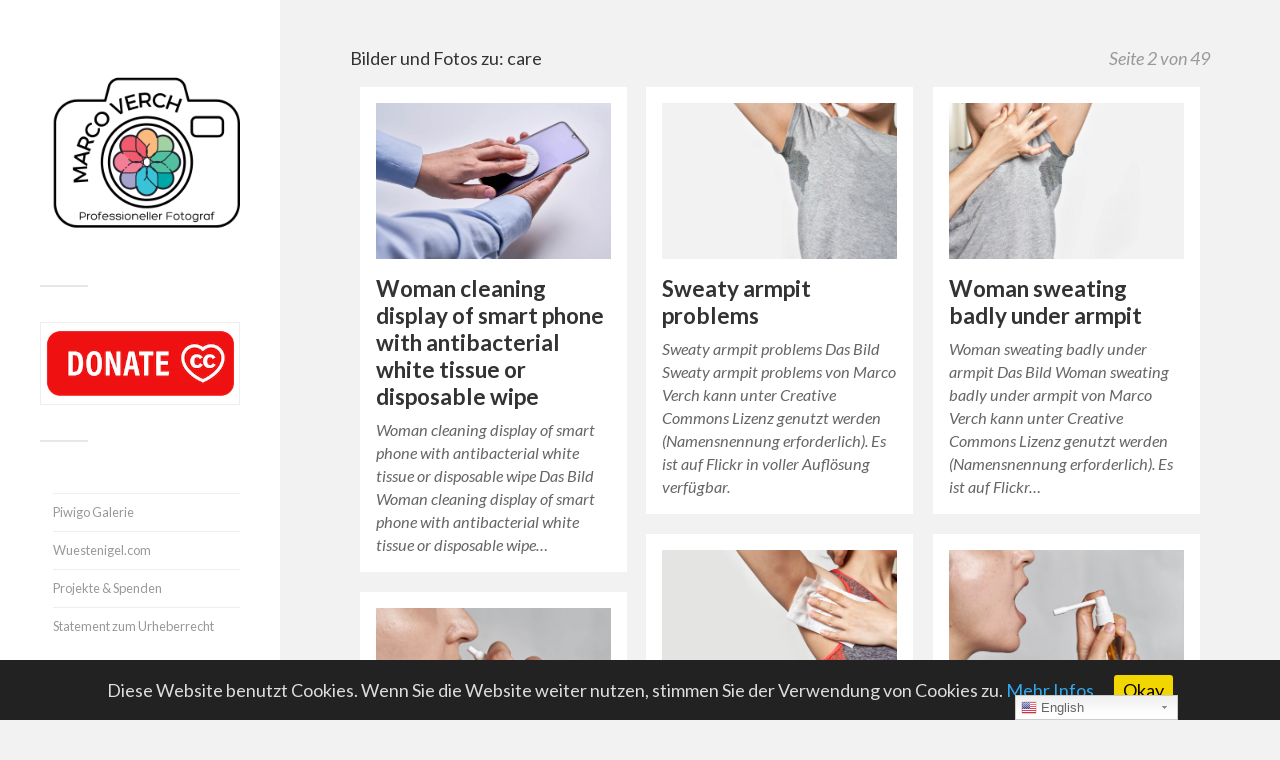

--- FILE ---
content_type: text/html; charset=UTF-8
request_url: https://foto.wuestenigel.com/thema/care/page/2/
body_size: 19046
content:
<!DOCTYPE html>

<html class="no-js" lang="de">

	<head profile="http://gmpg.org/xfn/11">
		
		<meta http-equiv="Content-Type" content="text/html; charset=UTF-8" />
		<meta name="viewport" content="width=device-width, initial-scale=1.0, maximum-scale=1.0, user-scalable=no" >
				
				 
		<title>care - Bilder und Fotos unter Creative Commons</title>

<!-- Google Tag Manager for WordPress by gtm4wp.com -->
<script data-cfasync="false" type="text/javascript">//<![CDATA[
	var gtm4wp_datalayer_name = "dataLayer";
	var dataLayer = dataLayer || [];
//]]>
</script>
<!-- End Google Tag Manager for WordPress by gtm4wp.com --><script>document.documentElement.className = document.documentElement.className.replace("no-js","js");</script>

<!-- This site is optimized with the Yoast SEO plugin v9.5 - https://yoast.com/wordpress/plugins/seo/ -->
<link rel="canonical" href="https://foto.wuestenigel.com/thema/care/page/2/" />
<link rel="prev" href="https://foto.wuestenigel.com/thema/care/" />
<link rel="next" href="https://foto.wuestenigel.com/thema/care/page/3/" />
<script type='application/ld+json'>{"@context":"https://schema.org","@type":"BreadcrumbList","itemListElement":[{"@type":"ListItem","position":1,"item":{"@id":"https://foto.wuestenigel.com/thema/care/","name":"care"}}]}</script>
<!-- / Yoast SEO plugin. -->

<link rel="amphtml" href="https://foto.wuestenigel.com/thema/care/amp/page/2/" /><link rel='dns-prefetch' href='//platform-api.sharethis.com' />
<link rel='dns-prefetch' href='//s.w.org' />
<link rel="alternate" type="application/rss+xml" title="Marco Verch &raquo; Feed" href="https://foto.wuestenigel.com/feed/" />
<link rel="alternate" type="application/rss+xml" title="Marco Verch &raquo; Kommentar-Feed" href="https://foto.wuestenigel.com/comments/feed/" />
<link rel="alternate" type="application/rss+xml" title="Marco Verch &raquo; care Schlagwort-Feed" href="https://foto.wuestenigel.com/thema/care/feed/" />
		<script type="text/javascript">
			window._wpemojiSettings = {"baseUrl":"https:\/\/s.w.org\/images\/core\/emoji\/11.2.0\/72x72\/","ext":".png","svgUrl":"https:\/\/s.w.org\/images\/core\/emoji\/11.2.0\/svg\/","svgExt":".svg","source":{"concatemoji":"https:\/\/foto.wuestenigel.com\/wp-includes\/js\/wp-emoji-release.min.js?ver=5.1.21"}};
			!function(e,a,t){var n,r,o,i=a.createElement("canvas"),p=i.getContext&&i.getContext("2d");function s(e,t){var a=String.fromCharCode;p.clearRect(0,0,i.width,i.height),p.fillText(a.apply(this,e),0,0);e=i.toDataURL();return p.clearRect(0,0,i.width,i.height),p.fillText(a.apply(this,t),0,0),e===i.toDataURL()}function c(e){var t=a.createElement("script");t.src=e,t.defer=t.type="text/javascript",a.getElementsByTagName("head")[0].appendChild(t)}for(o=Array("flag","emoji"),t.supports={everything:!0,everythingExceptFlag:!0},r=0;r<o.length;r++)t.supports[o[r]]=function(e){if(!p||!p.fillText)return!1;switch(p.textBaseline="top",p.font="600 32px Arial",e){case"flag":return s([55356,56826,55356,56819],[55356,56826,8203,55356,56819])?!1:!s([55356,57332,56128,56423,56128,56418,56128,56421,56128,56430,56128,56423,56128,56447],[55356,57332,8203,56128,56423,8203,56128,56418,8203,56128,56421,8203,56128,56430,8203,56128,56423,8203,56128,56447]);case"emoji":return!s([55358,56760,9792,65039],[55358,56760,8203,9792,65039])}return!1}(o[r]),t.supports.everything=t.supports.everything&&t.supports[o[r]],"flag"!==o[r]&&(t.supports.everythingExceptFlag=t.supports.everythingExceptFlag&&t.supports[o[r]]);t.supports.everythingExceptFlag=t.supports.everythingExceptFlag&&!t.supports.flag,t.DOMReady=!1,t.readyCallback=function(){t.DOMReady=!0},t.supports.everything||(n=function(){t.readyCallback()},a.addEventListener?(a.addEventListener("DOMContentLoaded",n,!1),e.addEventListener("load",n,!1)):(e.attachEvent("onload",n),a.attachEvent("onreadystatechange",function(){"complete"===a.readyState&&t.readyCallback()})),(n=t.source||{}).concatemoji?c(n.concatemoji):n.wpemoji&&n.twemoji&&(c(n.twemoji),c(n.wpemoji)))}(window,document,window._wpemojiSettings);
		</script>
		<style type="text/css">
img.wp-smiley,
img.emoji {
	display: inline !important;
	border: none !important;
	box-shadow: none !important;
	height: 1em !important;
	width: 1em !important;
	margin: 0 .07em !important;
	vertical-align: -0.1em !important;
	background: none !important;
	padding: 0 !important;
}
</style>
	<!-- <link rel='stylesheet' id='yarppWidgetCss-css'  href='https://foto.wuestenigel.com/wp-content/plugins/yet-another-related-posts-plugin/style/widget.css?ver=5.1.21' type='text/css' media='all' /> -->
<!-- <link rel='stylesheet' id='gtranslate-style-css'  href='https://foto.wuestenigel.com/wp-content/plugins/gtranslate/gtranslate-style24.css?ver=5.1.21' type='text/css' media='all' /> -->
<!-- <link rel='stylesheet' id='wp-block-library-css'  href='https://foto.wuestenigel.com/wp-includes/css/dist/block-library/style.min.css?ver=5.1.21' type='text/css' media='all' /> -->
<!-- <link rel='stylesheet' id='foobox-free-min-css'  href='https://foto.wuestenigel.com/wp-content/plugins/foobox-image-lightbox/free/css/foobox.free.min.css?ver=2.6.0' type='text/css' media='all' /> -->
<!-- <link rel='stylesheet' id='cookie-consent-style-css'  href='https://foto.wuestenigel.com/wp-content/plugins/uk-cookie-consent/assets/css/style.css?ver=5.1.21' type='text/css' media='all' /> -->
<!-- <link rel='stylesheet' id='wp-postratings-css'  href='https://foto.wuestenigel.com/wp-content/plugins/wp-postratings/css/postratings-css.css?ver=1.86.2' type='text/css' media='all' /> -->
<!-- <link rel='stylesheet' id='wp-pagenavi-css'  href='https://foto.wuestenigel.com/wp-content/plugins/wp-pagenavi/pagenavi-css.css?ver=2.70' type='text/css' media='all' /> -->
<link rel="stylesheet" type="text/css" href="//foto.wuestenigel.com/wp-content/cache/wpfc-minified/esb6aatd/exod.css" media="all"/>
<link rel='stylesheet' id='fukasawa_googleFonts-css'  href='//fonts.googleapis.com/css?family=Lato%3A400%2C400italic%2C700%2C700italic&#038;ver=5.1.21' type='text/css' media='all' />
<!-- <link rel='stylesheet' id='fukasawa_genericons-css'  href='https://foto.wuestenigel.com/wp-content/themes/fukasawa/genericons/genericons.css?ver=5.1.21' type='text/css' media='all' /> -->
<!-- <link rel='stylesheet' id='fukasawa_style-css'  href='https://foto.wuestenigel.com/wp-content/themes/fukasawa/style.css?ver=5.1.21' type='text/css' media='all' /> -->
<link rel="stylesheet" type="text/css" href="//foto.wuestenigel.com/wp-content/cache/wpfc-minified/212nkebc/dxys.css" media="all"/>
<script src='//foto.wuestenigel.com/wp-content/cache/wpfc-minified/kwsg5y3z/exod.js' type="text/javascript"></script>
<!-- <script type='text/javascript' src='https://foto.wuestenigel.com/wp-includes/js/jquery/jquery.js?ver=1.12.4'></script> -->
<!-- <script type='text/javascript' src='https://foto.wuestenigel.com/wp-includes/js/jquery/jquery-migrate.min.js?ver=1.4.1'></script> -->
<!-- <script type='text/javascript' src='https://foto.wuestenigel.com/wp-content/plugins/duracelltomi-google-tag-manager/js/gtm4wp-form-move-tracker.js?ver=1.9.2'></script> -->
<!-- <script type='text/javascript' src='https://foto.wuestenigel.com/wp-content/themes/fukasawa/js/flexslider.min.js?ver=1'></script> -->
<script type='text/javascript' src='//platform-api.sharethis.com/js/sharethis.js#product=ga&#038;property=665aa8c9913fd500192d0a42'></script>
<script src='//foto.wuestenigel.com/wp-content/cache/wpfc-minified/mmlm70a1/dxys.js' type="text/javascript"></script>
<!-- <script type='text/javascript' src='https://foto.wuestenigel.com/wp-content/plugins/foobox-image-lightbox/free/js/foobox.free.min.js?ver=2.6.0'></script> -->
<link rel='https://api.w.org/' href='https://foto.wuestenigel.com/wp-json/' />
<link rel="EditURI" type="application/rsd+xml" title="RSD" href="https://foto.wuestenigel.com/xmlrpc.php?rsd" />
<link rel="wlwmanifest" type="application/wlwmanifest+xml" href="https://foto.wuestenigel.com/wp-includes/wlwmanifest.xml" /> 
<meta name="generator" content="WordPress 5.1.21" />
<style type="text/css">.ajax_autosuggest_suggestions {border-width: 1px;border-color: #C2C2C2 !important;border-style: solid;width: 190px;background-color: #a0a0a0;font-size: 10px;line-height: 14px;border: none !important;}.ajax_autosuggest_suggestions a {display: block;clear: left;text-decoration: none;}.ajax_autosuggest_suggestions a img {float: left;padding: 3px 5px;}.ajax_autosuggest_suggestions a .searchheading {display: block;font-weight: bold;padding-top: 5px;}.ajax_autosuggest_suggestions .ac_odd a {color: #000000;}.ajax_autosuggest_suggestions .ac_even a {color: #000000;}.ajax_autosuggest_suggestions .ajax_autosuggest_category {font-size: 12px;padding: 5px;display: block;background-color: #A0A0A0 !important;color: #FFFFFF !important;}.ac_over a.ajax_autosuggest_category{color: #FFFFFF !important;background-color: A0A0A0 !important;}.ajax_autosuggest_suggestions .ajax_autosuggest_more {padding: 5px;display: block;background-color: #A0A0A0 !important;color: #FFFFFF !important;background-image: url(https://foto.wuestenigel.com/wp-content/plugins/ajax-autosuggest//image/arrow.png);background-repeat: no-repeat;background-position: 99% 50%;cursor: pointer;}.ac_over a.ajax_autosuggest_more{color: #FFFFFF !important;background-color: #A0A0A0 !important;}.ajax_autosuggest_suggestions .ajax_autosuggest_more a {height: auto;color: #FFFFFF !important;}.ajax_autosuggest_image {margin: 2px;}.ajax_autosuggest_result {padding-left: 5px;}.ajax_autosuggest_indicator {background: url('https://foto.wuestenigel.com/wp-content/plugins/ajax-autosuggest//image/indicator.gif') no-repeat scroll 100% 50% #FFF !important;}.ajax_autosuggest_suggestions {padding: 0px;background-color: white;overflow: hidden;z-index: 99999;}.ajax_autosuggest_suggestions ul {width: 100%;list-style-position: outside;list-style: none;padding: 0;margin: 0;}.ajax_autosuggest_suggestions li {margin: 0px;cursor: pointer;display: block;font: menu;font-size: 12px;line-height: 16px;overflow: hidden;}.ac_odd {background-color: #FFFFFF;}.ac_even {background-color: #EBEBEB;}.ac_over {background-color: #2271A9;color: #FFFFFF !important;}.ac_over a, .ac_over a span {color: #FFFFFF !important;}.ajax_autosuggest_input{width: 88% !important;height: 29px !important;border: none !important;background-color: #FFFFFF !important;outline: none;box-shadow: 0px 0px 0px #FFF !important;-moz-box-shadow: 0px 0px 0px #FFF !important;-webkit-box-shadow: 0px 0px 0px #FFF !important;text-indent: 5px !important;margin: 0 !important;padding: 0 !important;overflow: hidden;float: left;line-height: 29px;vertical-align: middle;color: #000000 !important;}.ajax_autosuggest_wrapper{width: 100%;}.ajax_autosuggest_suggestions{box-shadow: #888888 5px 10px 10px;-webkit-box-shadow: #888888 5px 10px 10px;}.ajax_autosuggest_submit, .ajax_autosuggest_submit:hover, .ajax_autosuggest_submit:active, .ajax_autosuggest_submit:visited{cursor: pointer;height: 27px;width: 27px;overflow: hidden;background: transparent url('https://foto.wuestenigel.com/wp-content/plugins/ajax-autosuggest/image/btn.gif') no-repeat scroll !important;float: right;font-size: 100%;-webkit-appearance: none;outline: none;position: absolute;right: 1px;top: 1px;background-color: transparent;border: none ;border-radius: 0 !important;padding: 0 !important;margin: 0 !important;display: block !important;}.ajax_autosuggest_form_wrapper{width: 100%;border: 1px solid #C2C2C2 !important;height: 29px !important;background-color: #FFFFFF !important;position: relative;}.ajax_autosuggest_item_description{padding-right: 2px;padding-left: 2px;}.ajax_autosuggest_form_label{display: none;}</style><style type="text/css" media="screen">.ajax_autosuggest_form_wrapper {
    width: 100%;
    border: 2px solid #C2C2C2 !important;
    height: 50px !important;
    background-color: #FFFFFF !important;
    position: relative;
    border-radius: 4px !important;
}


.ajax_autosuggest_suggestions {
    border-width: 1px;
    border-color: #C2C2C2 !important;
    border-style: solid;
    background-color: #a0a0a0;
    font-size: 10px;
    line-height: 14px;
    width: 900px !important;
    border: none !important;
}

.ajax_autosuggest_input {
    width: 88% !important;
    height: 45px !important;
    border: none !important;
    background-color: #FFFFFF !important;
    outline: none;
    box-shadow: 0px 0px 0px #FFF !important;
    -moz-box-shadow: 0px 0px 0px #FFF !important;
    -webkit-box-shadow: 0px 0px 0px #FFF !important;
    text-indent: 5px !important;
    margin: 0 !important;
    padding: 0 !important;
    overflow: hidden;
    float: left;
    line-height: 50px;
    vertical-align: middle;
    color: #000000 !important;
    font-size: small;
    font-weight: 600;
}

.ajax_autosuggest_suggestions a .searchheading {
    display: block;
    font-weight: normal;
    padding-top: 5px;
    font-size: 20px;
}</style><script data-ad-client="ca-pub-8639529625994963" async src="https://pagead2.googlesyndication.com/pagead/js/adsbygoogle.js"></script>
<!-- Google Analytics -->
<script>
(function(i,s,o,g,r,a,m){i['GoogleAnalyticsObject']=r;i[r]=i[r]||function(){
  (i[r].q=i[r].q||[]).push(arguments)},i[r].l=1*new Date();a=s.createElement(o),
m=s.getElementsByTagName(o)[0];a.async=1;a.src=g;m.parentNode.insertBefore(a,m)
})(window,document,'script','//www.google-analytics.com/analytics.js','ga');
  ga('create', 'UA-6739103-30', 'auto');
  ga('set', 'anonymizeIp', true);
  ga('send', 'pageview');
</script>
<!-- End Google Analytics -->
<style id="ctcc-css" type="text/css" media="screen">
				#catapult-cookie-bar {
					box-sizing: border-box;
					max-height: 0;
					opacity: 0;
					z-index: 99999;
					overflow: hidden;
					color: #ddd;
					position: fixed;
					left: 0;
					bottom: 0;
					width: 100%;
					background-color: #222222;
				}
				#catapult-cookie-bar a {
					color: #31a8f0;
				}
				#catapult-cookie-bar .x_close span {
					background-color: #0a0000;
				}
				button#catapultCookie {
					background:#f1d600;
					color: #0a0000;
					border: 0; padding: 6px 9px; border-radius: 3px;
				}
				#catapult-cookie-bar h3 {
					color: #ddd;
				}
				.has-cookie-bar #catapult-cookie-bar {
					opacity: 1;
					max-height: 999px;
					min-height: 30px;
				}</style><style>a.wpal-linked-keyword{}</style>
<style type="text/css">
.google_map_canvas img {
	max-width: none;
}</style>

<!-- Google Tag Manager for WordPress by gtm4wp.com -->
<script data-cfasync="false" type="text/javascript">//<![CDATA[
	dataLayer.push({"pagePostType":"post","pagePostType2":"tag-post"});//]]>
</script>
<script data-cfasync="false">//<![CDATA[
(function(w,d,s,l,i){w[l]=w[l]||[];w[l].push({'gtm.start':
new Date().getTime(),event:'gtm.js'});var f=d.getElementsByTagName(s)[0],
j=d.createElement(s),dl=l!='dataLayer'?'&l='+l:'';j.async=true;j.src=
'//www.googletagmanager.com/gtm.'+'js?id='+i+dl;f.parentNode.insertBefore(j,f);
})(window,document,'script','dataLayer','GTM-KKFD8WM');//]]>
</script>
<!-- End Google Tag Manager -->
<!-- End Google Tag Manager for WordPress by gtm4wp.com -->      
	      <!-- Customizer CSS --> 
	      
	      <style type="text/css">
	           	           	           	           	           	           	           	           	           	           	           	           	           	           	           	           	           	           	           	           	           	           	           	           	           	           	           	           	           	           	           	           
	           	           	           	           
	           	           	           	           	      </style> 
	      
	      <!--/Customizer CSS-->
	      
      	
	</head>
	
	<body class="archive paged tag tag-care tag-5069 paged-2 tag-paged-2 wp-is-not-mobile">
	
		<div class="mobile-navigation">
	
			<ul class="mobile-menu">
						
				<li id="menu-item-65" class="menu-item menu-item-type-post_type menu-item-object-page menu-item-65"><a href="https://foto.wuestenigel.com/impressum/">Impressum</a></li>
<li id="menu-item-41263" class="menu-item menu-item-type-post_type menu-item-object-page menu-item-41263"><a href="https://foto.wuestenigel.com/datenschutzerklaerung/">Datenschutz</a></li>
				
			 </ul>
		 
		</div> <!-- /mobile-navigation -->
	
		<div class="sidebar">
		
						
		        <a class="blog-logo" href='https://foto.wuestenigel.com/' title='Marco Verch &mdash; ' rel='home'>
		        	<img src='https://foto.wuestenigel.com/wp-content/uploads/2022/03/Marco-Verch-Logo.png' alt='Marco Verch'>
		        </a>
		
						
			<a class="nav-toggle hidden" title="Klicke hier, um die Navigation anzuzeigen" href="#">
			
				<div class="bars">
				
					<div class="bar"></div>
					<div class="bar"></div>
					<div class="bar"></div>
					
					<div class="clear"></div>
				
				</div>
				
				<p>
					<span class="menu">Menü</span>
					<span class="close">Schließen</span>
				</p>
			
			</a>
			
		
			 
			 <div class="widgets">
			 
			 	<div id="text-8" class="widget widget_text"><div class="widget-content">			<div class="textwidget"><p><a href="http://donate.wuestenigel.com/"><img src="https://piwigo.wuestenigel.com/assets/donate3.png" width="300" height="113" class="alignnone size-large" /></a></p>
</div>
		</div><div class="clear"></div></div><div id="text-7" class="widget widget_text"><div class="widget-content">			<div class="textwidget"><ul>
<li style="list-style-type: none;">
<ul>
<li><a href="https://piwigo.wuestenigel.com/">Piwigo Galerie</a></li>
<li><a href="https://Wuestenigel.com">Wuestenigel.com</a></li>
<li><a href="https://foto.wuestenigel.com/spenden-und-projekte/">Projekte &amp; Spenden</a></li>
<li><a href="https://foto.wuestenigel.com/statement/">Statement zum Urheberrecht</a></li>
</ul>
</li>
</ul>
</div>
		</div><div class="clear"></div></div><div id="search-2" class="widget widget_search"><div class="widget-content"><form method="get" class="search-form" id="search-form" action="https://foto.wuestenigel.com/">
	<input type="search" class="search-field" placeholder="Suchformular" name="s" id="s" /> 
	<a id="searchsubmit" class="search-button" onclick="document.getElementById('search-form').submit(); return false;"><div class="genericon genericon-search"></div></a>
</form></div><div class="clear"></div></div><div id="nav_menu-2" class="widget widget_nav_menu"><div class="widget-content"><h3 class="widget-title">Kategorien</h3><div class="menu-kategorien-container"><ul id="menu-kategorien" class="menu"><li id="menu-item-272624" class="menu-item menu-item-type-custom menu-item-object-custom menu-item-272624"><a href="https://foto.wuestenigel.com/thema/2022/">2022</a></li>
<li id="menu-item-11204" class="menu-item menu-item-type-custom menu-item-object-custom menu-item-11204"><a href="https://foto.wuestenigel.com/thema/dji/">Luftbilder</a></li>
<li id="menu-item-272625" class="menu-item menu-item-type-custom menu-item-object-custom menu-item-272625"><a href="https://foto.wuestenigel.com/thema/nft/">NFT</a></li>
<li id="menu-item-41019" class="menu-item menu-item-type-custom menu-item-object-custom menu-item-41019"><a href="https://foto.wuestenigel.com/thema/bitcoin/">Bitcoin</a></li>
<li id="menu-item-268369" class="menu-item menu-item-type-custom menu-item-object-custom menu-item-268369"><a href="https://foto.wuestenigel.com/thema/twitch/">Twitch</a></li>
<li id="menu-item-45914" class="menu-item menu-item-type-custom menu-item-object-custom menu-item-45914"><a href="https://foto.wuestenigel.com/thema/stock/">Stock Photos</a></li>
<li id="menu-item-45956" class="menu-item menu-item-type-custom menu-item-object-custom menu-item-45956"><a href="https://foto.wuestenigel.com/thema/tiere/">Tiere</a></li>
<li id="menu-item-11201" class="menu-item menu-item-type-custom menu-item-object-custom menu-item-has-children menu-item-11201"><a href="https://foto.wuestenigel.com/thema/food/">Food</a>
<ul class="sub-menu">
	<li id="menu-item-45912" class="menu-item menu-item-type-custom menu-item-object-custom menu-item-45912"><a href="https://foto.wuestenigel.com/thema/vegan/">Vegan</a></li>
	<li id="menu-item-45913" class="menu-item menu-item-type-custom menu-item-object-custom menu-item-45913"><a href="https://foto.wuestenigel.com/thema/hellofresh/">Hellofresh</a></li>
</ul>
</li>
<li id="menu-item-15342" class="menu-item menu-item-type-custom menu-item-object-custom menu-item-home menu-item-has-children menu-item-15342"><a href="https://foto.wuestenigel.com/">Veranstaltungen</a>
<ul class="sub-menu">
	<li id="menu-item-45909" class="menu-item menu-item-type-custom menu-item-object-custom menu-item-45909"><a href="https://foto.wuestenigel.com/thema/wm/">Fußball-WM</a></li>
	<li id="menu-item-11200" class="menu-item menu-item-type-custom menu-item-object-custom menu-item-11200"><a href="https://foto.wuestenigel.com/thema/gamescom/">Gamescom</a></li>
	<li id="menu-item-11202" class="menu-item menu-item-type-custom menu-item-object-custom menu-item-11202"><a href="https://foto.wuestenigel.com/thema/karneval/">Karneval</a></li>
	<li id="menu-item-28442" class="menu-item menu-item-type-custom menu-item-object-custom menu-item-28442"><a href="https://foto.wuestenigel.com/thema/marathon/">Marathon</a></li>
	<li id="menu-item-45911" class="menu-item menu-item-type-custom menu-item-object-custom menu-item-45911"><a href="https://foto.wuestenigel.com/thema/triathlon/">Triathlon</a></li>
</ul>
</li>
<li id="menu-item-15335" class="menu-item menu-item-type-custom menu-item-object-custom menu-item-has-children menu-item-15335"><a href="https://foto.wuestenigel.com/thema/reisen/">Reisen</a>
<ul class="sub-menu">
	<li id="menu-item-11199" class="menu-item menu-item-type-custom menu-item-object-custom menu-item-11199"><a href="https://foto.wuestenigel.com/thema/koeln/">Köln</a></li>
	<li id="menu-item-11203" class="menu-item menu-item-type-custom menu-item-object-custom menu-item-11203"><a href="https://foto.wuestenigel.com/thema/usa/">USA</a></li>
	<li id="menu-item-15341" class="menu-item menu-item-type-custom menu-item-object-custom menu-item-15341"><a href="https://foto.wuestenigel.com/thema/japan/">Japan</a></li>
	<li id="menu-item-15336" class="menu-item menu-item-type-custom menu-item-object-custom menu-item-15336"><a href="https://foto.wuestenigel.com/thema/spanien/">Spanien</a></li>
	<li id="menu-item-15337" class="menu-item menu-item-type-custom menu-item-object-custom menu-item-15337"><a href="https://foto.wuestenigel.com/thema/portugal/">Portugal</a></li>
	<li id="menu-item-18827" class="menu-item menu-item-type-custom menu-item-object-custom menu-item-18827"><a href="https://foto.wuestenigel.com/thema/italien/">Italien</a></li>
	<li id="menu-item-45955" class="menu-item menu-item-type-custom menu-item-object-custom menu-item-45955"><a href="https://foto.wuestenigel.com/thema/schweden/">Schweden</a></li>
	<li id="menu-item-45908" class="menu-item menu-item-type-custom menu-item-object-custom menu-item-45908"><a href="https://foto.wuestenigel.com/thema/russland/">Russland</a></li>
</ul>
</li>
</ul></div></div><div class="clear"></div></div><div id="text-6" class="widget widget_text"><div class="widget-content"><h3 class="widget-title">Beliebte Bilder</h3>			<div class="textwidget"><ul>
<li><a href="https://foto.wuestenigel.com/schones-wochenende/">Schönes Wochenende</a></li>
<li><a href="https://foto.wuestenigel.com/happy-easter/">Happy Easter 2026</a></li>
<li><a href="https://foto.wuestenigel.com/frohe-ostern-2018/">Bilder zu Frohe Ostern 2026</a></li>
<li><a href="https://foto.wuestenigel.com/sommerferien/">Sommerferien 2025</a></li>
<li><a href="https://foto.wuestenigel.com/thema/christmas/">Christmas</a></li>
<li><a href="https://foto.wuestenigel.com/thema/weihnachten/">Weihnachten</a></li>
</ul>
<p><img style="width:1px;height:1px;" src="https://www.chess.com/member/wuestenigel"></p>
</div>
		</div><div class="clear"></div></div>			 	
			 
			 </div>
			 
			 	<ul class="main-menu">
				
				<li class="menu-item menu-item-type-post_type menu-item-object-page menu-item-65"><a href="https://foto.wuestenigel.com/impressum/">Impressum</a></li>
<li class="menu-item menu-item-type-post_type menu-item-object-page menu-item-41263"><a href="https://foto.wuestenigel.com/datenschutzerklaerung/">Datenschutz</a></li>
				
			 </ul>
			 
			 <div class="credits">
			 
			 	<p>&copy; 2025 <a href="https://foto.wuestenigel.com/">Marco Verch</a>.</p>
			 	<p>Präsentiert von <a href="http://www.wordpress.org">WordPress</a>.</p>
			 	<p>Theme von <a href="http://www.andersnoren.se">Anders Nor&eacute;n</a>.</p>
			 	
			 </div>
			
			 <div class="clear"></div>
							
		</div> <!-- /sidebar -->
	
		<div class="wrapper" id="wrapper">
		
<div class="content">

	<div class="page-title">
			
		<div class="section-inner">

			<h1>				Bilder und Fotos zu: care						
						
				<span>Seite 2 von 49</span>
				
				<div class="clear"></div>
			
			</h1>
					
		</div> <!-- /section-inner -->
		
	</div> <!-- /page-title -->
	
		
					
		<div class="posts" id="posts">
											
	    		    	
						
				<div class="post-container">

	<div id="post-271351" class="post-271351 post type-post status-publish format-standard has-post-thumbnail hentry category-flickrcat tag-alcohol tag-antibacterial tag-antiseptic tag-bodypart tag-care tag-clean tag-cleaning tag-closeup tag-contamination tag-coronavirus tag-covid19 tag-desk tag-dirty tag-disinfection tag-display tag-disposable tag-epidemic tag-hand tag-hygiene tag-mobilephone tag-phone tag-prevention tag-protection tag-quarantine tag-safety tag-scrubbing tag-smart tag-technology tag-tissue tag-virus tag-washing tag-wet tag-wetwipe tag-white tag-wipe tag-woman">
	
				
			<a class="featured-media" title="Woman cleaning display of smart phone with antibacterial white tissue or disposable wipe" href="https://foto.wuestenigel.com/woman-cleaning-display-of-smart-phone-with-antibacterial-white-tissue-or-disposable-wipe/">	
				
				<img width="1" height="1" src="https://foto.wuestenigel.com/wp-content/uploads/api2/woman-cleaning-display-of-smart-phone-with-antibacterial-white-tissue-or-disposable-wipe.jpeg" class="attachment-post-thumb size-post-thumb wp-post-image" alt="" />				
			</a><!-- .featured-media -->
				
				
							
			<div class="post-header">
				
			    <h2 class="post-title"><a href="https://foto.wuestenigel.com/woman-cleaning-display-of-smart-phone-with-antibacterial-white-tissue-or-disposable-wipe/" title="Woman cleaning display of smart phone with antibacterial white tissue or disposable wipe">Woman cleaning display of smart phone with antibacterial white tissue or disposable wipe</a></h2>
			    	    
			</div><!-- .post-header -->
		
				
		<div class="post-excerpt">
		
			<p>Woman cleaning display of smart phone with antibacterial white tissue or disposable wipe Das Bild Woman cleaning display of smart phone with antibacterial white tissue or disposable wipe&#8230;</p>
		
		</div>
		
			
	</div><!-- .post -->

</div><!-- .post-container -->				
						
	    		    	
						
				<div class="post-container">

	<div id="post-271278" class="post-271278 post type-post status-publish format-standard has-post-thumbnail hentry category-flickrcat tag-adult tag-anger tag-arguing tag-arm tag-armpit tag-bad tag-care tag-clothing tag-condition tag-copyspace tag-croppedshot tag-deodorant tag-disgust tag-doctor tag-embarrassment tag-emotion tag-failure tag-frustration tag-hand tag-hygiene tag-hyperhidrosis tag-hyperthyroidism tag-masculinity tag-oneperson tag-problem tag-shirt tag-showing tag-smelling tag-sweat tag-sweating tag-sweatstain tag-sweaty tag-sweatyarmpit tag-tshirt tag-unrecognizableperson tag-wet tag-whitebackground tag-woman">
	
				
			<a class="featured-media" title="Sweaty armpit problems" href="https://foto.wuestenigel.com/sweaty-armpit-problems/">	
				
				<img width="1" height="1" src="https://foto.wuestenigel.com/wp-content/uploads/api2/sweaty-armpit-problems.jpeg" class="attachment-post-thumb size-post-thumb wp-post-image" alt="" />				
			</a><!-- .featured-media -->
				
				
							
			<div class="post-header">
				
			    <h2 class="post-title"><a href="https://foto.wuestenigel.com/sweaty-armpit-problems/" title="Sweaty armpit problems">Sweaty armpit problems</a></h2>
			    	    
			</div><!-- .post-header -->
		
				
		<div class="post-excerpt">
		
			<p>Sweaty armpit problems Das Bild Sweaty armpit problems von Marco Verch kann unter Creative Commons Lizenz genutzt werden (Namensnennung erforderlich). Es ist auf Flickr in voller Auflösung verfügbar.</p>
		
		</div>
		
			
	</div><!-- .post -->

</div><!-- .post-container -->				
						
	    		    	
						
				<div class="post-container">

	<div id="post-271276" class="post-271276 post type-post status-publish format-standard has-post-thumbnail hentry category-flickrcat tag-adult tag-anger tag-arguing tag-arm tag-armpit tag-bad tag-care tag-clothing tag-condition tag-copyspace tag-croppedshot tag-deodorant tag-disgust tag-doctor tag-embarrassment tag-emotion tag-failure tag-frustration tag-hand tag-hygiene tag-hyperhidrosis tag-hyperthyroidism tag-masculinity tag-oneperson tag-problem tag-shirt tag-showing tag-smelling tag-sweat tag-sweating tag-sweatstain tag-sweaty tag-sweatyarmpit tag-tshirt tag-unrecognizableperson tag-wet tag-whitebackground tag-woman">
	
				
			<a class="featured-media" title="Woman sweating badly under armpit" href="https://foto.wuestenigel.com/woman-sweating-badly-under-armpit/">	
				
				<img width="1" height="1" src="https://foto.wuestenigel.com/wp-content/uploads/api2/woman-sweating-badly-under-armpit.jpeg" class="attachment-post-thumb size-post-thumb wp-post-image" alt="" />				
			</a><!-- .featured-media -->
				
				
							
			<div class="post-header">
				
			    <h2 class="post-title"><a href="https://foto.wuestenigel.com/woman-sweating-badly-under-armpit/" title="Woman sweating badly under armpit">Woman sweating badly under armpit</a></h2>
			    	    
			</div><!-- .post-header -->
		
				
		<div class="post-excerpt">
		
			<p>Woman sweating badly under armpit Das Bild Woman sweating badly under armpit von Marco Verch kann unter Creative Commons Lizenz genutzt werden (Namensnennung erforderlich). Es ist auf Flickr&#8230;</p>
		
		</div>
		
			
	</div><!-- .post -->

</div><!-- .post-container -->				
						
	    		    	
						
				<div class="post-container">

	<div id="post-271274" class="post-271274 post type-post status-publish format-standard has-post-thumbnail hentry category-flickrcat tag-after tag-armpit tag-beauty tag-care tag-clean tag-clothing tag-copyspace tag-croppedshot tag-embarrassment tag-hand tag-hygiene tag-hyperhidrosis tag-oneperson tag-protection tag-shirt tag-showing tag-skin tag-smooth tag-sport tag-summer tag-sweat tag-towel tag-underwear tag-unrecognizableperson tag-wet tag-wetwipe tag-whitebackground tag-wipe tag-woman tag-workout">
	
				
			<a class="featured-media" title="Woman cleans sweat from armpit with wet wipes after sport workout" href="https://foto.wuestenigel.com/woman-cleans-sweat-from-armpit-with-wet-wipes-after-sport-workout/">	
				
				<img width="1" height="1" src="https://foto.wuestenigel.com/wp-content/uploads/api2/woman-cleans-sweat-from-armpit-with-wet-wipes-after-sport-workout.jpeg" class="attachment-post-thumb size-post-thumb wp-post-image" alt="" />				
			</a><!-- .featured-media -->
				
				
							
			<div class="post-header">
				
			    <h2 class="post-title"><a href="https://foto.wuestenigel.com/woman-cleans-sweat-from-armpit-with-wet-wipes-after-sport-workout/" title="Woman cleans sweat from armpit with wet wipes after sport workout">Woman cleans sweat from armpit with wet wipes after sport workout</a></h2>
			    	    
			</div><!-- .post-header -->
		
				
		<div class="post-excerpt">
		
			<p>Woman cleans sweat from armpit with wet wipes after sport workout Das Bild Woman cleans sweat from armpit with wet wipes after sport workout von Marco Verch kann&#8230;</p>
		
		</div>
		
			
	</div><!-- .post -->

</div><!-- .post-container -->				
						
	    		    	
						
				<div class="post-container">

	<div id="post-271272" class="post-271272 post type-post status-publish format-standard has-post-thumbnail hentry category-flickrcat tag-adult tag-allergy tag-antibiotic tag-applying tag-bodypart tag-bottle tag-care tag-clean tag-coronavirus tag-covid19 tag-croppedshot tag-dose tag-drug tag-face tag-female tag-fever tag-hand tag-head tag-holding tag-hygiene tag-ill tag-illness tag-inflammation tag-medical tag-medicine tag-mouth tag-open tag-pain tag-patient tag-pharmacy tag-prevention tag-sick tag-sideview tag-sorethroat tag-spray tag-spraybottle tag-symptom tag-temperature tag-throat tag-unrecognizableperson tag-use tag-virus tag-winter tag-woman">
	
				
			<a class="featured-media" title="A sick woman using spray for throat" href="https://foto.wuestenigel.com/a-sick-woman-using-spray-for-throat/">	
				
				<img width="1" height="1" src="https://foto.wuestenigel.com/wp-content/uploads/api2/a-sick-woman-using-spray-for-throat.jpeg" class="attachment-post-thumb size-post-thumb wp-post-image" alt="" />				
			</a><!-- .featured-media -->
				
				
							
			<div class="post-header">
				
			    <h2 class="post-title"><a href="https://foto.wuestenigel.com/a-sick-woman-using-spray-for-throat/" title="A sick woman using spray for throat">A sick woman using spray for throat</a></h2>
			    	    
			</div><!-- .post-header -->
		
				
		<div class="post-excerpt">
		
			<p>A sick woman using spray for throat Das Bild A sick woman using spray for throat von Marco Verch kann unter Creative Commons Lizenz genutzt werden (Namensnennung erforderlich)&#8230;.</p>
		
		</div>
		
			
	</div><!-- .post -->

</div><!-- .post-container -->				
						
	    		    	
						
				<div class="post-container">

	<div id="post-271270" class="post-271270 post type-post status-publish format-standard has-post-thumbnail hentry category-flickrcat tag-adult tag-allergy tag-allergymedicine tag-artificial tag-bottle tag-care tag-closeup tag-coldandflu tag-drug tag-epidemic tag-exhaustion tag-hand tag-head tag-healthcareandmedicine tag-holding tag-illness tag-indoors tag-medicine tag-nasalspray tag-nose tag-oneperson tag-oxygen tag-pain tag-photography tag-sneezing tag-spray tag-spraying tag-symptom tag-unrecognizable tag-usenasal tag-virus tag-wellbeing tag-woman tag-youngadult">
	
				
			<a class="featured-media" title="Close-up of unrecognizable woman using nasal spray" href="https://foto.wuestenigel.com/close-up-of-unrecognizable-woman-using-nasal-spray/">	
				
				<img width="1" height="1" src="https://foto.wuestenigel.com/wp-content/uploads/api2/close-up-of-unrecognizable-woman-using-nasal-spray.jpeg" class="attachment-post-thumb size-post-thumb wp-post-image" alt="" />				
			</a><!-- .featured-media -->
				
				
							
			<div class="post-header">
				
			    <h2 class="post-title"><a href="https://foto.wuestenigel.com/close-up-of-unrecognizable-woman-using-nasal-spray/" title="Close-up of unrecognizable woman using nasal spray">Close-up of unrecognizable woman using nasal spray</a></h2>
			    	    
			</div><!-- .post-header -->
		
				
		<div class="post-excerpt">
		
			<p>Close-up of unrecognizable woman using nasal spray Das Bild Close-up of unrecognizable woman using nasal spray von Marco Verch kann unter Creative Commons Lizenz genutzt werden (Namensnennung erforderlich)&#8230;.</p>
		
		</div>
		
			
	</div><!-- .post -->

</div><!-- .post-container -->				
						
	    		    	
						
				<div class="post-container">

	<div id="post-271236" class="post-271236 post type-post status-publish format-standard has-post-thumbnail hentry category-flickrcat tag-adult tag-business tag-care tag-concept tag-confidential tag-crash tag-customer tag-data tag-database tag-encryption tag-forbidden tag-hand tag-identity tag-internet tag-law tag-message tag-outage tag-password tag-personal tag-privacy tag-protect tag-protection tag-retirement tag-safety tag-security tag-service tag-shield tag-shielding tag-spy tag-table tag-technology tag-text tag-topsecret tag-trust">
	
				
			<a class="featured-media" title="Hand protects privacy text. Privacy, Security of personal data, data protection concepts" href="https://foto.wuestenigel.com/hand-protects-privacy-text-privacy-security-of-personal-data-data-protection-concepts/">	
				
				<img width="1" height="1" src="https://foto.wuestenigel.com/wp-content/uploads/api2/hand-protects-privacy-text-privacy-security-of-personal-data-data-protection-concepts.jpeg" class="attachment-post-thumb size-post-thumb wp-post-image" alt="" />				
			</a><!-- .featured-media -->
				
				
							
			<div class="post-header">
				
			    <h2 class="post-title"><a href="https://foto.wuestenigel.com/hand-protects-privacy-text-privacy-security-of-personal-data-data-protection-concepts/" title="Hand protects privacy text. Privacy, Security of personal data, data protection concepts">Hand protects privacy text. Privacy, Security of personal data, data protection concepts</a></h2>
			    	    
			</div><!-- .post-header -->
		
				
		<div class="post-excerpt">
		
			<p>Hand protects privacy text. Privacy, Security of personal data, data protection concepts Das Bild Hand protects privacy text. Privacy, Security of personal data, data protection concepts von Marco&#8230;</p>
		
		</div>
		
			
	</div><!-- .post -->

</div><!-- .post-container -->				
						
	    		    	
						
				<div class="post-container">

	<div id="post-271194" class="post-271194 post type-post status-publish format-standard has-post-thumbnail hentry category-flickrcat tag-adult tag-around tag-care tag-clean tag-covid19 tag-emotion tag-emphysema tag-femininity tag-fever tag-hand tag-head tag-heartburn tag-holding tag-illness tag-inflammation tag-larynx tag-manager tag-medicine tag-neck tag-pain tag-patient tag-pharyngitis tag-pharynx tag-pneumonia tag-red tag-shirt tag-showing tag-sick tag-sore tag-symptom tag-throat tag-tonsillitis tag-touching tag-uncomfortable tag-vertical tag-virus tag-voice tag-woman">
	
				
			<a class="featured-media" title="Sick woman holding hands around her neck" href="https://foto.wuestenigel.com/sick-woman-holding-hands-around-her-neck/">	
				
				<img width="1" height="1" src="https://foto.wuestenigel.com/wp-content/uploads/api2/sick-woman-holding-hands-around-her-neck.jpeg" class="attachment-post-thumb size-post-thumb wp-post-image" alt="" />				
			</a><!-- .featured-media -->
				
				
							
			<div class="post-header">
				
			    <h2 class="post-title"><a href="https://foto.wuestenigel.com/sick-woman-holding-hands-around-her-neck/" title="Sick woman holding hands around her neck">Sick woman holding hands around her neck</a></h2>
			    	    
			</div><!-- .post-header -->
		
				
		<div class="post-excerpt">
		
			<p>Sick woman holding hands around her neck Das Bild Sick woman holding hands around her neck von Marco Verch kann unter Creative Commons Lizenz genutzt werden (Namensnennung erforderlich)&#8230;.</p>
		
		</div>
		
			
	</div><!-- .post -->

</div><!-- .post-container -->				
						
	    		    	
						
				<div class="post-container">

	<div id="post-271192" class="post-271192 post type-post status-publish format-standard has-post-thumbnail hentry category-flickrcat tag-adult tag-around tag-care tag-clean tag-covid19 tag-emotion tag-emphysema tag-femininity tag-fever tag-hand tag-head tag-heartburn tag-holding tag-illness tag-inflammation tag-larynx tag-manager tag-medicine tag-neck tag-pain tag-patient tag-pharyngitis tag-pharynx tag-pneumonia tag-red tag-shirt tag-showing tag-sick tag-sore tag-symptom tag-throat tag-tonsillitis tag-touching tag-uncomfortable tag-vertical tag-virus tag-voice tag-woman">
	
				
			<a class="featured-media" title="Sore throat of a woman" href="https://foto.wuestenigel.com/sore-throat-of-a-woman/">	
				
				<img width="1" height="1" src="https://foto.wuestenigel.com/wp-content/uploads/api2/sore-throat-of-a-woman.jpeg" class="attachment-post-thumb size-post-thumb wp-post-image" alt="" />				
			</a><!-- .featured-media -->
				
				
							
			<div class="post-header">
				
			    <h2 class="post-title"><a href="https://foto.wuestenigel.com/sore-throat-of-a-woman/" title="Sore throat of a woman">Sore throat of a woman</a></h2>
			    	    
			</div><!-- .post-header -->
		
				
		<div class="post-excerpt">
		
			<p>Sore throat of a woman Das Bild Sore throat of a woman von Marco Verch kann unter Creative Commons Lizenz genutzt werden (Namensnennung erforderlich). Es ist auf Flickr&#8230;</p>
		
		</div>
		
			
	</div><!-- .post -->

</div><!-- .post-container -->				
						
	    		    	
						
				<div class="post-container">

	<div id="post-271073" class="post-271073 post type-post status-publish format-standard has-post-thumbnail hentry category-flickrcat tag-beauty tag-bottle tag-care tag-colours tag-cosmetic tag-female tag-makeup tag-manicure tag-nail tag-nailpolish tag-pink tag-schoenheit tag-shiny tag-varnish">
	
				
			<a class="featured-media" title="Nail polish and make up with Beauty text on white background" href="https://foto.wuestenigel.com/nail-polish-and-make-up-with-beauty-text-on-white-background/">	
				
				<img width="1" height="1" src="https://foto.wuestenigel.com/wp-content/uploads/api2/nail-polish-and-make-up-with-beauty-text-on-white-background.jpeg" class="attachment-post-thumb size-post-thumb wp-post-image" alt="" />				
			</a><!-- .featured-media -->
				
				
							
			<div class="post-header">
				
			    <h2 class="post-title"><a href="https://foto.wuestenigel.com/nail-polish-and-make-up-with-beauty-text-on-white-background/" title="Nail polish and make up with Beauty text on white background">Nail polish and make up with Beauty text on white background</a></h2>
			    	    
			</div><!-- .post-header -->
		
				
		<div class="post-excerpt">
		
			<p>Nail polish and make up with Beauty text on white background Das Bild Nail polish and make up with Beauty text on white background von Marco Verch kann&#8230;</p>
		
		</div>
		
			
	</div><!-- .post -->

</div><!-- .post-container -->				
						
	    		    	
						
				<div class="post-container">

	<div id="post-271071" class="post-271071 post type-post status-publish format-standard has-post-thumbnail hentry category-flickrcat tag-beauty tag-bottle tag-care tag-colours tag-cosmetic tag-female tag-makeup tag-manicure tag-nail tag-nailpolish tag-pink tag-schoenheit tag-shiny tag-varnish tag-xoxo">
	
				
			<a class="featured-media" title="Group of womans sitting on make up with XOXO text" href="https://foto.wuestenigel.com/group-of-womans-sitting-on-make-up-with-xoxo-text/">	
				
				<img width="1" height="1" src="https://foto.wuestenigel.com/wp-content/uploads/api2/group-of-womans-sitting-on-make-up-with-xoxo-text.jpeg" class="attachment-post-thumb size-post-thumb wp-post-image" alt="" />				
			</a><!-- .featured-media -->
				
				
							
			<div class="post-header">
				
			    <h2 class="post-title"><a href="https://foto.wuestenigel.com/group-of-womans-sitting-on-make-up-with-xoxo-text/" title="Group of womans sitting on make up with XOXO text">Group of womans sitting on make up with XOXO text</a></h2>
			    	    
			</div><!-- .post-header -->
		
				
		<div class="post-excerpt">
		
			<p>Group of womans sitting on make up with XOXO text Das Bild Group of womans sitting on make up with XOXO text von Marco Verch kann unter Creative&#8230;</p>
		
		</div>
		
			
	</div><!-- .post -->

</div><!-- .post-container -->				
						
	    		    	
						
				<div class="post-container">

	<div id="post-271069" class="post-271069 post type-post status-publish format-standard has-post-thumbnail hentry category-flickrcat tag-beauty tag-bottle tag-care tag-colours tag-cosmetic tag-female tag-makeup tag-manicure tag-nail tag-nailpolish tag-pink tag-sale tag-schoenheit tag-shiny tag-varnish">
	
				
			<a class="featured-media" title="Group of womans sitting on make up with Sale text" href="https://foto.wuestenigel.com/group-of-womans-sitting-on-make-up-with-sale-text/">	
				
				<img width="1" height="1" src="https://foto.wuestenigel.com/wp-content/uploads/api2/group-of-womans-sitting-on-make-up-with-sale-text.jpeg" class="attachment-post-thumb size-post-thumb wp-post-image" alt="" />				
			</a><!-- .featured-media -->
				
				
							
			<div class="post-header">
				
			    <h2 class="post-title"><a href="https://foto.wuestenigel.com/group-of-womans-sitting-on-make-up-with-sale-text/" title="Group of womans sitting on make up with Sale text">Group of womans sitting on make up with Sale text</a></h2>
			    	    
			</div><!-- .post-header -->
		
				
		<div class="post-excerpt">
		
			<p>Group of womans sitting on make up with Sale text Das Bild Group of womans sitting on make up with Sale text von Marco Verch kann unter Creative&#8230;</p>
		
		</div>
		
			
	</div><!-- .post -->

</div><!-- .post-container -->				
						
	    		    	
						
				<div class="post-container">

	<div id="post-271067" class="post-271067 post type-post status-publish format-standard has-post-thumbnail hentry category-flickrcat tag-beauty tag-bottle tag-care tag-colours tag-cosmetic tag-female tag-makeup tag-manicure tag-nail tag-nailpolish tag-pink tag-schoenheit tag-shiny tag-varnish">
	
				
			<a class="featured-media" title="Two girls standing on nail polish" href="https://foto.wuestenigel.com/two-girls-standing-on-nail-polish/">	
				
				<img width="1" height="1" src="https://foto.wuestenigel.com/wp-content/uploads/api2/two-girls-standing-on-nail-polish.jpeg" class="attachment-post-thumb size-post-thumb wp-post-image" alt="" />				
			</a><!-- .featured-media -->
				
				
							
			<div class="post-header">
				
			    <h2 class="post-title"><a href="https://foto.wuestenigel.com/two-girls-standing-on-nail-polish/" title="Two girls standing on nail polish">Two girls standing on nail polish</a></h2>
			    	    
			</div><!-- .post-header -->
		
				
		<div class="post-excerpt">
		
			<p>Two girls standing on nail polish Das Bild Two girls standing on nail polish von Marco Verch kann unter Creative Commons Lizenz genutzt werden (Namensnennung erforderlich). Es ist&#8230;</p>
		
		</div>
		
			
	</div><!-- .post -->

</div><!-- .post-container -->				
						
	    		    	
						
				<div class="post-container">

	<div id="post-271065" class="post-271065 post type-post status-publish format-standard has-post-thumbnail hentry category-flickrcat tag-beauty tag-bottle tag-care tag-colours tag-cosmetic tag-female tag-makeup tag-manicure tag-nail tag-nailpolish tag-pink tag-schoenheit tag-shiny tag-varnish">
	
				
			<a class="featured-media" title="Pink nail polish spilled from the bottle with brush on white background" href="https://foto.wuestenigel.com/pink-nail-polish-spilled-from-the-bottle-with-brush-on-white-background/">	
				
				<img width="1" height="1" src="https://foto.wuestenigel.com/wp-content/uploads/api2/pink-nail-polish-spilled-from-the-bottle-with-brush-on-white-background.jpeg" class="attachment-post-thumb size-post-thumb wp-post-image" alt="" />				
			</a><!-- .featured-media -->
				
				
							
			<div class="post-header">
				
			    <h2 class="post-title"><a href="https://foto.wuestenigel.com/pink-nail-polish-spilled-from-the-bottle-with-brush-on-white-background/" title="Pink nail polish spilled from the bottle with brush on white background">Pink nail polish spilled from the bottle with brush on white background</a></h2>
			    	    
			</div><!-- .post-header -->
		
				
		<div class="post-excerpt">
		
			<p>Pink nail polish spilled from the bottle with brush on white background Das Bild Pink nail polish spilled from the bottle with brush on white background von Marco&#8230;</p>
		
		</div>
		
			
	</div><!-- .post -->

</div><!-- .post-container -->				
						
	    		    	
						
				<div class="post-container">

	<div id="post-271035" class="post-271035 post type-post status-publish format-standard has-post-thumbnail hentry category-flickrcat tag-apple tag-arzt tag-care tag-disease tag-doctor tag-food tag-frut tag-green tag-health tag-healty tag-hospital tag-medicine">
	
				
			<a class="featured-media" title="Group of doctors sitting on a green apple" href="https://foto.wuestenigel.com/group-of-doctors-sitting-on-a-green-apple/">	
				
				<img width="1" height="1" src="https://foto.wuestenigel.com/wp-content/uploads/api2/group-of-doctors-sitting-on-a-green-apple.jpeg" class="attachment-post-thumb size-post-thumb wp-post-image" alt="" />				
			</a><!-- .featured-media -->
				
				
							
			<div class="post-header">
				
			    <h2 class="post-title"><a href="https://foto.wuestenigel.com/group-of-doctors-sitting-on-a-green-apple/" title="Group of doctors sitting on a green apple">Group of doctors sitting on a green apple</a></h2>
			    	    
			</div><!-- .post-header -->
		
				
		<div class="post-excerpt">
		
			<p>Group of doctors sitting on a green apple Das Bild Group of doctors sitting on a green apple von Marco Verch kann unter Creative Commons Lizenz genutzt werden&#8230;</p>
		
		</div>
		
			
	</div><!-- .post -->

</div><!-- .post-container -->				
						
	    		    	
						
				<div class="post-container">

	<div id="post-271033" class="post-271033 post type-post status-publish format-standard has-post-thumbnail hentry category-flickrcat tag-apple tag-arzt tag-care tag-disease tag-doctor tag-food tag-frut tag-green tag-health tag-healty tag-hospital tag-medicine">
	
				
			<a class="featured-media" title="Doctors on apple with An apple a day keeps Doctor away text" href="https://foto.wuestenigel.com/doctors-on-apple-with-an-apple-a-day-keeps-doctor-away-text/">	
				
				<img width="1" height="1" src="https://foto.wuestenigel.com/wp-content/uploads/api2/doctors-on-apple-with-an-apple-a-day-keeps-doctor-away-text.jpeg" class="attachment-post-thumb size-post-thumb wp-post-image" alt="" />				
			</a><!-- .featured-media -->
				
				
							
			<div class="post-header">
				
			    <h2 class="post-title"><a href="https://foto.wuestenigel.com/doctors-on-apple-with-an-apple-a-day-keeps-doctor-away-text/" title="Doctors on apple with An apple a day keeps Doctor away text">Doctors on apple with An apple a day keeps Doctor away text</a></h2>
			    	    
			</div><!-- .post-header -->
		
				
		<div class="post-excerpt">
		
			<p>Doctors on apple with An apple a day keeps Doctor away text Das Bild Doctors on apple with An apple a day keeps Doctor away text von Marco&#8230;</p>
		
		</div>
		
			
	</div><!-- .post -->

</div><!-- .post-container -->				
						
	    		    	
						
				<div class="post-container">

	<div id="post-270982" class="post-270982 post type-post status-publish format-standard has-post-thumbnail hentry category-flickrcat tag-addiction tag-anatomy tag-antibiotic tag-biology tag-bright tag-care tag-cirrhosis tag-concept tag-design tag-detox tag-drug tag-gastroenterology tag-hepatitis tag-illness tag-july tag-liver tag-medicine tag-pain tag-painkiller tag-pharmacy tag-pill tag-prevention tag-recovery tag-science tag-shape tag-sign tag-symbol tag-ulcer tag-whitebackground">
	
				
			<a class="featured-media" title="Pills in shape of liver. Liver recovery concept" href="https://foto.wuestenigel.com/pills-in-shape-of-liver-liver-recovery-concept/">	
				
				<img width="1" height="1" src="https://foto.wuestenigel.com/wp-content/uploads/api2/pills-in-shape-of-liver-liver-recovery-concept.jpeg" class="attachment-post-thumb size-post-thumb wp-post-image" alt="" />				
			</a><!-- .featured-media -->
				
				
							
			<div class="post-header">
				
			    <h2 class="post-title"><a href="https://foto.wuestenigel.com/pills-in-shape-of-liver-liver-recovery-concept/" title="Pills in shape of liver. Liver recovery concept">Pills in shape of liver. Liver recovery concept</a></h2>
			    	    
			</div><!-- .post-header -->
		
				
		<div class="post-excerpt">
		
			<p>Pills in shape of liver. Liver recovery concept Das Bild Pills in shape of liver. Liver recovery concept von Marco Verch kann unter Creative Commons Lizenz genutzt werden&#8230;</p>
		
		</div>
		
			
	</div><!-- .post -->

</div><!-- .post-container -->				
						
	    		    	
						
				<div class="post-container">

	<div id="post-270980" class="post-270980 post type-post status-publish format-standard has-post-thumbnail hentry category-flickrcat tag-antibody tag-arm tag-b tag-blue tag-care tag-doctor tag-dose tag-drug tag-equipment tag-finger tag-glove tag-hand tag-hepatitis tag-hepatitisb tag-hold tag-holding tag-hospital tag-illness tag-injecting tag-liquid tag-medicine tag-nurse tag-patient tag-polio tag-prevention tag-protection tag-science tag-syringe tag-tetanus tag-vaccination tag-virus">
	
				
			<a class="featured-media" title="Hepatitis B and hand hold syringe" href="https://foto.wuestenigel.com/hepatitis-b-and-hand-hold-syringe/">	
				
				<img width="1" height="1" src="https://foto.wuestenigel.com/wp-content/uploads/api2/hepatitis-b-and-hand-hold-syringe.jpeg" class="attachment-post-thumb size-post-thumb wp-post-image" alt="" />				
			</a><!-- .featured-media -->
				
				
							
			<div class="post-header">
				
			    <h2 class="post-title"><a href="https://foto.wuestenigel.com/hepatitis-b-and-hand-hold-syringe/" title="Hepatitis B and hand hold syringe">Hepatitis B and hand hold syringe</a></h2>
			    	    
			</div><!-- .post-header -->
		
				
		<div class="post-excerpt">
		
			<p>Hepatitis B and hand hold syringe Das Bild Hepatitis B and hand hold syringe von Marco Verch kann unter Creative Commons Lizenz genutzt werden (Namensnennung erforderlich). Es ist&#8230;</p>
		
		</div>
		
			
	</div><!-- .post -->

</div><!-- .post-container -->				
						
	    		    	
						
				<div class="post-container">

	<div id="post-270978" class="post-270978 post type-post status-publish format-standard has-post-thumbnail hentry category-flickrcat tag-antibody tag-arm tag-blue tag-c tag-care tag-doctor tag-dose tag-drug tag-equipment tag-finger tag-glove tag-hand tag-hepatitis tag-hepatitisc tag-hold tag-holding tag-hospital tag-illness tag-injecting tag-liquid tag-medical tag-medicine tag-nurse tag-patient tag-polio tag-prevention tag-protection tag-science tag-syringe tag-tetanus tag-text tag-vaccination tag-virus">
	
				
			<a class="featured-media" title="Doctor in medical gloves holds a syringe with Hepatitis C text on it" href="https://foto.wuestenigel.com/doctor-in-medical-gloves-holds-a-syringe-with-hepatitis-c-text-on-it/">	
				
				<img width="1" height="1" src="https://foto.wuestenigel.com/wp-content/uploads/api2/doctor-in-medical-gloves-holds-a-syringe-with-hepatitis-c-text-on-it.jpeg" class="attachment-post-thumb size-post-thumb wp-post-image" alt="" />				
			</a><!-- .featured-media -->
				
				
							
			<div class="post-header">
				
			    <h2 class="post-title"><a href="https://foto.wuestenigel.com/doctor-in-medical-gloves-holds-a-syringe-with-hepatitis-c-text-on-it/" title="Doctor in medical gloves holds a syringe with Hepatitis C text on it">Doctor in medical gloves holds a syringe with Hepatitis C text on it</a></h2>
			    	    
			</div><!-- .post-header -->
		
				
		<div class="post-excerpt">
		
			<p>Doctor in medical gloves holds a syringe with Hepatitis C text on it Das Bild Doctor in medical gloves holds a syringe with Hepatitis C text on it&#8230;</p>
		
		</div>
		
			
	</div><!-- .post -->

</div><!-- .post-container -->				
						
	    		    	
						
				<div class="post-container">

	<div id="post-270976" class="post-270976 post type-post status-publish format-standard has-post-thumbnail hentry category-flickrcat tag-ampoule tag-antibiotic tag-antioxidant tag-aspirin tag-background tag-capsule tag-care tag-coronavirus tag-cup tag-detox tag-dose tag-drink tag-drop tag-drug tag-epidemic tag-food tag-headache tag-healthy tag-healthylifestyle tag-hygiene tag-ingredient tag-lemon tag-medical tag-medicine tag-pain tag-painkiller tag-pharmacy tag-pill tag-protection tag-recovery tag-relaxation tag-seasoning tag-spice tag-syringe tag-table tag-tea tag-temperature tag-thermometer tag-vaccination tag-vertical tag-virus tag-vitamin tag-yellow tag-yellowbackground">
	
				
			<a class="featured-media" title="Medical background with medical pills, vitamin capsules, thermometer and healthy lemon tea" href="https://foto.wuestenigel.com/medical-background-with-medical-pills-vitamin-capsules-thermometer-and-healthy-lemon-tea/">	
				
				<img width="1" height="1" src="https://foto.wuestenigel.com/wp-content/uploads/api2/medical-background-with-medical-pills-vitamin-capsules-thermometer-and-healthy-lemon-tea.jpeg" class="attachment-post-thumb size-post-thumb wp-post-image" alt="" />				
			</a><!-- .featured-media -->
				
				
							
			<div class="post-header">
				
			    <h2 class="post-title"><a href="https://foto.wuestenigel.com/medical-background-with-medical-pills-vitamin-capsules-thermometer-and-healthy-lemon-tea/" title="Medical background with medical pills, vitamin capsules, thermometer and healthy lemon tea">Medical background with medical pills, vitamin capsules, thermometer and healthy lemon tea</a></h2>
			    	    
			</div><!-- .post-header -->
		
				
		<div class="post-excerpt">
		
			<p>Medical background with medical pills, vitamin capsules, thermometer and healthy lemon tea Das Bild Medical background with medical pills, vitamin capsules, thermometer and healthy lemon tea von Marco&#8230;</p>
		
		</div>
		
			
	</div><!-- .post -->

</div><!-- .post-container -->				
						
	    		    	
						
				<div class="post-container">

	<div id="post-270968" class="post-270968 post type-post status-publish format-standard has-post-thumbnail hentry category-flickrcat tag-antibiotic tag-background tag-bluebackground tag-bottle tag-care tag-container tag-cup tag-dose tag-drink tag-drug tag-flue tag-fluseason tag-food tag-fromabove tag-fruit tag-healthy tag-herb tag-homemade tag-honey tag-illness tag-ingredient tag-lemon tag-lime tag-medicalsupply tag-medicine tag-nose tag-organic tag-pain tag-painkiller tag-pharmacy tag-pill tag-relaxation tag-season tag-seasoning tag-spice tag-spray tag-temperature tag-topview tag-virus tag-vitamin tag-winter tag-yellow">
	
				
			<a class="featured-media" title="Flue season background with medical supplies and healthy fruits" href="https://foto.wuestenigel.com/flue-season-background-with-medical-supplies-and-healthy-fruits/">	
				
				<img width="1" height="1" src="https://foto.wuestenigel.com/wp-content/uploads/api2/flue-season-background-with-medical-supplies-and-healthy-fruits.jpeg" class="attachment-post-thumb size-post-thumb wp-post-image" alt="" />				
			</a><!-- .featured-media -->
				
				
							
			<div class="post-header">
				
			    <h2 class="post-title"><a href="https://foto.wuestenigel.com/flue-season-background-with-medical-supplies-and-healthy-fruits/" title="Flue season background with medical supplies and healthy fruits">Flue season background with medical supplies and healthy fruits</a></h2>
			    	    
			</div><!-- .post-header -->
		
				
		<div class="post-excerpt">
		
			<p>Flue season background with medical supplies and healthy fruits Das Bild Flue season background with medical supplies and healthy fruits von Marco Verch kann unter Creative Commons Lizenz&#8230;</p>
		
		</div>
		
			
	</div><!-- .post -->

</div><!-- .post-container -->				
						
	    		    	
						
				<div class="post-container">

	<div id="post-270949" class="post-270949 post type-post status-publish format-standard has-post-thumbnail hentry category-flickrcat tag-adhesivetape tag-adult tag-ankle tag-apartment tag-attached tag-back tag-bandage tag-beauty tag-blister tag-callus tag-care tag-closeup tag-cramp tag-damaged tag-dermatology tag-fashion tag-firstaid tag-foot tag-hand tag-heel tag-highheel tag-leg tag-medicine tag-pain tag-pharmacy tag-physicalinjury tag-plaster tag-protection tag-put tag-quality tag-recovery tag-reflection tag-rubbing tag-sale tag-shoe tag-skin tag-sofa tag-solution tag-tired tag-touching tag-uncomfortable tag-urgency tag-woman tag-wound tag-youngadult">
	
				
			<a class="featured-media" title="Close up of a woman foot in highheels putting a plaster on her heel" href="https://foto.wuestenigel.com/close-up-of-a-woman-foot-in-highheels-putting-a-plaster-on-her-heel/">	
				
				<img width="508" height="339" src="https://foto.wuestenigel.com/wp-content/uploads/api2/close-up-of-a-woman-foot-in-highheels-putting-a-plaster-on-her-heel.jpeg" class="attachment-post-thumb size-post-thumb wp-post-image" alt="" />				
			</a><!-- .featured-media -->
				
				
							
			<div class="post-header">
				
			    <h2 class="post-title"><a href="https://foto.wuestenigel.com/close-up-of-a-woman-foot-in-highheels-putting-a-plaster-on-her-heel/" title="Close up of a woman foot in highheels putting a plaster on her heel">Close up of a woman foot in highheels putting a plaster on her heel</a></h2>
			    	    
			</div><!-- .post-header -->
		
				
		<div class="post-excerpt">
		
			<p>Close up of a woman foot in highheels putting a plaster on her heel Das Bild Close up of a woman foot in highheels putting a plaster on&#8230;</p>
		
		</div>
		
			
	</div><!-- .post -->

</div><!-- .post-container -->				
						
	    		    	
						
				<div class="post-container">

	<div id="post-270947" class="post-270947 post type-post status-publish format-standard has-post-thumbnail hentry category-flickrcat tag-adult tag-back tag-beauty tag-biology tag-biting tag-brown tag-carcinoma tag-care tag-closeup tag-danger tag-dermatitis tag-dermatologist tag-dermatology tag-female tag-growth tag-healthcareandmedicine tag-hygiene tag-illness tag-insect tag-laser tag-macro tag-medicalexam tag-medicine tag-melanoma tag-mole tag-neck tag-nipple tag-papilloma tag-papillomas tag-patient tag-polyp tag-risk tag-shape tag-skin tag-surgery tag-symptom tag-tumor tag-unhygienic tag-virus tag-wart">
	
				
			<a class="featured-media" title="Macro of Papillomas or mole on female neck" href="https://foto.wuestenigel.com/macro-of-papillomas-or-mole-on-female-neck/">	
				
				<img width="508" height="339" src="https://foto.wuestenigel.com/wp-content/uploads/api2/macro-of-papillomas-or-mole-on-female-neck.jpeg" class="attachment-post-thumb size-post-thumb wp-post-image" alt="" />				
			</a><!-- .featured-media -->
				
				
							
			<div class="post-header">
				
			    <h2 class="post-title"><a href="https://foto.wuestenigel.com/macro-of-papillomas-or-mole-on-female-neck/" title="Macro of Papillomas or mole on female neck">Macro of Papillomas or mole on female neck</a></h2>
			    	    
			</div><!-- .post-header -->
		
				
		<div class="post-excerpt">
		
			<p>Macro of Papillomas or mole on female neck Das Bild Macro of Papillomas or mole on female neck von Marco Verch kann unter Creative Commons Lizenz genutzt werden&#8230;</p>
		
		</div>
		
			
	</div><!-- .post -->

</div><!-- .post-container -->				
						
	    		    	
						
				<div class="post-container">

	<div id="post-270945" class="post-270945 post type-post status-publish format-standard has-post-thumbnail hentry category-flickrcat tag-beauty tag-biopsy tag-brown tag-care tag-claves tag-closeup tag-condition tag-croppedshot tag-dangerous tag-dark tag-dermatologist tag-dermatology tag-female tag-freckle tag-liverspot tag-macroshot tag-medicine tag-melanocyte tag-melanoma tag-nevus tag-patient tag-skin tag-skincancer tag-tumor">
	
				
			<a class="featured-media" title="Dangerous nevus on skin &#8211; melanoma" href="https://foto.wuestenigel.com/dangerous-nevus-on-skin-melanoma/">	
				
				<img width="508" height="339" src="https://foto.wuestenigel.com/wp-content/uploads/api2/dangerous-nevus-on-skin-melanoma.jpeg" class="attachment-post-thumb size-post-thumb wp-post-image" alt="" />				
			</a><!-- .featured-media -->
				
				
							
			<div class="post-header">
				
			    <h2 class="post-title"><a href="https://foto.wuestenigel.com/dangerous-nevus-on-skin-melanoma/" title="Dangerous nevus on skin &#8211; melanoma">Dangerous nevus on skin &#8211; melanoma</a></h2>
			    	    
			</div><!-- .post-header -->
		
				
		<div class="post-excerpt">
		
			<p>Dangerous nevus on skin &#8211; melanoma Das Bild Dangerous nevus on skin &#8211; melanoma von Marco Verch kann unter Creative Commons Lizenz genutzt werden (Namensnennung erforderlich). Es ist&#8230;</p>
		
		</div>
		
			
	</div><!-- .post -->

</div><!-- .post-container -->				
						
	    		    	
						
				<div class="post-container">

	<div id="post-270943" class="post-270943 post type-post status-publish format-standard has-post-thumbnail hentry category-flickrcat tag-back tag-beauty tag-biopsy tag-brown tag-carcinoma tag-care tag-claves tag-closeup tag-condition tag-dark tag-death tag-dermatologist tag-dermatology tag-freckle tag-human tag-liverspot tag-medicine tag-melanocyte tag-melanoma tag-mobilephone tag-mole tag-papilloma tag-patient tag-people tag-polyp tag-risk tag-skin tag-skincancer tag-smooth tag-sun tag-symmetry tag-tumor">
	
				
			<a class="featured-media" title="Close-up of a mole on human skin" href="https://foto.wuestenigel.com/close-up-of-a-mole-on-human-skin/">	
				
				<img width="508" height="339" src="https://foto.wuestenigel.com/wp-content/uploads/api2/close-up-of-a-mole-on-human-skin.jpeg" class="attachment-post-thumb size-post-thumb wp-post-image" alt="" />				
			</a><!-- .featured-media -->
				
				
							
			<div class="post-header">
				
			    <h2 class="post-title"><a href="https://foto.wuestenigel.com/close-up-of-a-mole-on-human-skin/" title="Close-up of a mole on human skin">Close-up of a mole on human skin</a></h2>
			    	    
			</div><!-- .post-header -->
		
				
		<div class="post-excerpt">
		
			<p>Close-up of a mole on human skin Das Bild Close-up of a mole on human skin von Marco Verch kann unter Creative Commons Lizenz genutzt werden (Namensnennung erforderlich)&#8230;.</p>
		
		</div>
		
			
	</div><!-- .post -->

</div><!-- .post-container -->				
						
	    		    	
						
				<div class="post-container">

	<div id="post-270941" class="post-270941 post type-post status-publish format-standard has-post-thumbnail hentry category-flickrcat tag-adult tag-alopecia tag-area tag-balding tag-beard tag-beauty tag-care tag-cheek tag-clean tag-closeup tag-concept tag-freshness tag-hair tag-head tag-hygiene tag-implant tag-loss tag-macroshot tag-mustache tag-new tag-routine tag-skin tag-solution tag-surgery tag-tired tag-transplant">
	
				
			<a class="featured-media" title="New hairs on beard area. Beard transplant concept" href="https://foto.wuestenigel.com/new-hairs-on-beard-area-beard-transplant-concept/">	
				
				<img width="508" height="339" src="https://foto.wuestenigel.com/wp-content/uploads/api2/new-hairs-on-beard-area-beard-transplant-concept.jpeg" class="attachment-post-thumb size-post-thumb wp-post-image" alt="" />				
			</a><!-- .featured-media -->
				
				
							
			<div class="post-header">
				
			    <h2 class="post-title"><a href="https://foto.wuestenigel.com/new-hairs-on-beard-area-beard-transplant-concept/" title="New hairs on beard area. Beard transplant concept">New hairs on beard area. Beard transplant concept</a></h2>
			    	    
			</div><!-- .post-header -->
		
				
		<div class="post-excerpt">
		
			<p>New hairs on beard area. Beard transplant concept Das Bild New hairs on beard area. Beard transplant concept von Marco Verch kann unter Creative Commons Lizenz genutzt werden&#8230;</p>
		
		</div>
		
			
	</div><!-- .post -->

</div><!-- .post-container -->				
						
	    		    	
						
				<div class="post-container">

	<div id="post-270939" class="post-270939 post type-post status-publish format-standard has-post-thumbnail hentry category-flickrcat tag-addiction tag-alarm tag-alarmclock tag-antibiotic tag-blue tag-care tag-clock tag-deadline tag-doctor tag-dose tag-drug tag-hospital tag-illness tag-insomnia tag-medical tag-medicine tag-metal tag-metallic tag-morning tag-nopeople tag-number tag-pain tag-painkiller tag-pharmacist tag-pharmacy tag-pill tag-prescription tag-receive tag-tablet tag-time tag-topview tag-virus tag-vitamin">
	
				
			<a class="featured-media" title="Time to receive medicines. Medical pills and alarm clock on blue" href="https://foto.wuestenigel.com/time-to-receive-medicines-medical-pills-and-alarm-clock-on-blue/">	
				
				<img width="508" height="339" src="https://foto.wuestenigel.com/wp-content/uploads/api2/time-to-receive-medicines-medical-pills-and-alarm-clock-on-blue.jpeg" class="attachment-post-thumb size-post-thumb wp-post-image" alt="" />				
			</a><!-- .featured-media -->
				
				
							
			<div class="post-header">
				
			    <h2 class="post-title"><a href="https://foto.wuestenigel.com/time-to-receive-medicines-medical-pills-and-alarm-clock-on-blue/" title="Time to receive medicines. Medical pills and alarm clock on blue">Time to receive medicines. Medical pills and alarm clock on blue</a></h2>
			    	    
			</div><!-- .post-header -->
		
				
		<div class="post-excerpt">
		
			<p>Time to receive medicines. Medical pills and alarm clock on blue Das Bild Time to receive medicines. Medical pills and alarm clock on blue von Marco Verch kann&#8230;</p>
		
		</div>
		
			
	</div><!-- .post -->

</div><!-- .post-container -->				
						
	    		    	
						
				<div class="post-container">

	<div id="post-270937" class="post-270937 post type-post status-publish format-standard has-post-thumbnail hentry category-flickrcat tag-advice tag-biology tag-bodypart tag-care tag-d tag-doctor tag-drug tag-failure tag-green tag-hand tag-healthcare tag-horizontal tag-hospital tag-ideas tag-making tag-medical tag-medicare tag-medicine tag-oneperson tag-pain tag-pharmacy tag-pill tag-plate tag-prescription tag-prevention tag-protection tag-science tag-sun tag-support tag-symbol tag-tablet tag-text tag-topview tag-vitamin tag-vitamind">
	
				
			<a class="featured-media" title="A person making Vitamin D text with medical pills" href="https://foto.wuestenigel.com/a-person-making-vitamin-d-text-with-medical-pills/">	
				
				<img width="508" height="339" src="https://foto.wuestenigel.com/wp-content/uploads/api2/a-person-making-vitamin-d-text-with-medical-pills.jpeg" class="attachment-post-thumb size-post-thumb wp-post-image" alt="" />				
			</a><!-- .featured-media -->
				
				
							
			<div class="post-header">
				
			    <h2 class="post-title"><a href="https://foto.wuestenigel.com/a-person-making-vitamin-d-text-with-medical-pills/" title="A person making Vitamin D text with medical pills">A person making Vitamin D text with medical pills</a></h2>
			    	    
			</div><!-- .post-header -->
		
				
		<div class="post-excerpt">
		
			<p>A person making Vitamin D text with medical pills Das Bild A person making Vitamin D text with medical pills von Marco Verch kann unter Creative Commons Lizenz&#8230;</p>
		
		</div>
		
			
	</div><!-- .post -->

</div><!-- .post-container -->				
						
	    		    	
						
				<div class="post-container">

	<div id="post-270935" class="post-270935 post type-post status-publish format-standard has-post-thumbnail hentry category-flickrcat tag-advice tag-biology tag-bodypart tag-care tag-d tag-d3 tag-doctor tag-drug tag-failure tag-green tag-hand tag-healthcare tag-horizontal tag-hospital tag-ideas tag-made tag-making tag-medical tag-medicare tag-medicine tag-oneperson tag-pain tag-pharmacy tag-pill tag-plate tag-prescription tag-prevention tag-protection tag-science tag-sun tag-support tag-symbol tag-tablet tag-text tag-topview tag-vitamin tag-vitamind">
	
				
			<a class="featured-media" title="Vitamin D3 made of medical tablets" href="https://foto.wuestenigel.com/vitamin-d3-made-of-medical-tablets/">	
				
				<img width="508" height="339" src="https://foto.wuestenigel.com/wp-content/uploads/api2/vitamin-d3-made-of-medical-tablets.jpeg" class="attachment-post-thumb size-post-thumb wp-post-image" alt="" />				
			</a><!-- .featured-media -->
				
				
							
			<div class="post-header">
				
			    <h2 class="post-title"><a href="https://foto.wuestenigel.com/vitamin-d3-made-of-medical-tablets/" title="Vitamin D3 made of medical tablets">Vitamin D3 made of medical tablets</a></h2>
			    	    
			</div><!-- .post-header -->
		
				
		<div class="post-excerpt">
		
			<p>Vitamin D3 made of medical tablets Das Bild Vitamin D3 made of medical tablets von Marco Verch kann unter Creative Commons Lizenz genutzt werden (Namensnennung erforderlich). Es ist&#8230;</p>
		
		</div>
		
			
	</div><!-- .post -->

</div><!-- .post-container -->				
						
	    		    	
						
				<div class="post-container">

	<div id="post-270933" class="post-270933 post type-post status-publish format-standard has-post-thumbnail hentry category-flickrcat tag-advice tag-antioxidant tag-biology tag-bottle tag-care tag-chemical tag-chemistry tag-container tag-dose tag-drug tag-fever tag-green tag-health tag-healthcare tag-horizontal tag-hospital tag-ideas tag-ingredient tag-made tag-making tag-medical tag-medicare tag-medicine tag-mineral tag-nobody tag-organic tag-pain tag-pharmacy tag-pill tag-plate tag-prescription tag-prevention tag-protection tag-science tag-support tag-symbol tag-tablet tag-text tag-topview tag-vitamin tag-zinc tag-zink tag-zn">
	
				
			<a class="featured-media" title="Vitamin Zink symbol on green table" href="https://foto.wuestenigel.com/vitamin-zink-symbol-on-green-table/">	
				
				<img width="508" height="339" src="https://foto.wuestenigel.com/wp-content/uploads/api2/vitamin-zink-symbol-on-green-table.jpeg" class="attachment-post-thumb size-post-thumb wp-post-image" alt="" />				
			</a><!-- .featured-media -->
				
				
							
			<div class="post-header">
				
			    <h2 class="post-title"><a href="https://foto.wuestenigel.com/vitamin-zink-symbol-on-green-table/" title="Vitamin Zink symbol on green table">Vitamin Zink symbol on green table</a></h2>
			    	    
			</div><!-- .post-header -->
		
				
		<div class="post-excerpt">
		
			<p>Vitamin Zink symbol on green table Das Bild Vitamin Zink symbol on green table von Marco Verch kann unter Creative Commons Lizenz genutzt werden (Namensnennung erforderlich). Es ist&#8230;</p>
		
		</div>
		
			
	</div><!-- .post -->

</div><!-- .post-container -->				
						
	    		    	
						
				<div class="post-container">

	<div id="post-270931" class="post-270931 post type-post status-publish format-standard has-post-thumbnail hentry category-flickrcat tag-advice tag-antioxidant tag-biology tag-bodypart tag-bottle tag-care tag-chemical tag-chemistry tag-container tag-doctor tag-dose tag-drug tag-fever tag-green tag-hand tag-health tag-healthcare tag-horizontal tag-hospital tag-ideas tag-ingredient tag-made tag-making tag-medical tag-medicare tag-medicine tag-mineral tag-oneperson tag-organic tag-pain tag-pharmacy tag-pill tag-plate tag-prescription tag-prevention tag-protection tag-science tag-support tag-symbol tag-tablet tag-text tag-topview tag-vitamin tag-zinc tag-zink tag-zn">
	
				
			<a class="featured-media" title="Vitamin Zink symbol made with medicine pills" href="https://foto.wuestenigel.com/vitamin-zink-symbol-made-with-medicine-pills/">	
				
				<img width="508" height="339" src="https://foto.wuestenigel.com/wp-content/uploads/api2/vitamin-zink-symbol-made-with-medicine-pills.jpeg" class="attachment-post-thumb size-post-thumb wp-post-image" alt="" />				
			</a><!-- .featured-media -->
				
				
							
			<div class="post-header">
				
			    <h2 class="post-title"><a href="https://foto.wuestenigel.com/vitamin-zink-symbol-made-with-medicine-pills/" title="Vitamin Zink symbol made with medicine pills">Vitamin Zink symbol made with medicine pills</a></h2>
			    	    
			</div><!-- .post-header -->
		
				
		<div class="post-excerpt">
		
			<p>Vitamin Zink symbol made with medicine pills Das Bild Vitamin Zink symbol made with medicine pills von Marco Verch kann unter Creative Commons Lizenz genutzt werden (Namensnennung erforderlich)&#8230;.</p>
		
		</div>
		
			
	</div><!-- .post -->

</div><!-- .post-container -->				
						
	    		    	
						
				<div class="post-container">

	<div id="post-270929" class="post-270929 post type-post status-publish format-standard has-post-thumbnail hentry category-flickrcat tag-advice tag-biology tag-blood tag-bottle tag-calcium tag-care tag-chemical tag-chemistry tag-container tag-dieting tag-drug tag-fe tag-fever tag-food tag-green tag-healthcare tag-horizontal tag-ideas tag-ingredient tag-laboratory tag-magnesium tag-making tag-medical tag-medicare tag-medicine tag-mineral tag-nobody tag-pharmacist tag-pharmacy tag-pill tag-plate tag-pregnant tag-prescription tag-prevention tag-protection tag-science tag-selenium tag-support tag-symbol tag-tablet tag-text tag-topview tag-vitamin">
	
				
			<a class="featured-media" title="Fe Vitamin text on the plate" href="https://foto.wuestenigel.com/fe-vitamin-text-on-the-plate/">	
				
				<img width="508" height="339" src="https://foto.wuestenigel.com/wp-content/uploads/api2/fe-vitamin-text-on-the-plate.jpeg" class="attachment-post-thumb size-post-thumb wp-post-image" alt="" />				
			</a><!-- .featured-media -->
				
				
							
			<div class="post-header">
				
			    <h2 class="post-title"><a href="https://foto.wuestenigel.com/fe-vitamin-text-on-the-plate/" title="Fe Vitamin text on the plate">Fe Vitamin text on the plate</a></h2>
			    	    
			</div><!-- .post-header -->
		
				
		<div class="post-excerpt">
		
			<p>Fe Vitamin text on the plate Das Bild Fe Vitamin text on the plate von Marco Verch kann unter Creative Commons Lizenz genutzt werden (Namensnennung erforderlich). Es ist&#8230;</p>
		
		</div>
		
			
	</div><!-- .post -->

</div><!-- .post-container -->				
						
	    		    	
						
				<div class="post-container">

	<div id="post-270927" class="post-270927 post type-post status-publish format-standard has-post-thumbnail hentry category-flickrcat tag-advice tag-biology tag-blood tag-bodypart tag-bottle tag-calcium tag-care tag-chemical tag-chemistry tag-container tag-dieting tag-doctor tag-drug tag-fe tag-fever tag-food tag-green tag-hand tag-healthcare tag-horizontal tag-ideas tag-ingredient tag-laboratory tag-magnesium tag-making tag-medical tag-medicare tag-medicine tag-mineral tag-oneperson tag-pharmacist tag-pharmacy tag-pill tag-plate tag-pregnant tag-prescription tag-prevention tag-protection tag-science tag-selenium tag-support tag-symbol tag-tablet tag-text tag-topview tag-vitamin">
	
				
			<a class="featured-media" title="Fe Vitamin text made of tablets on plate" href="https://foto.wuestenigel.com/fe-vitamin-text-made-of-tablets-on-plate/">	
				
				<img width="508" height="339" src="https://foto.wuestenigel.com/wp-content/uploads/api2/fe-vitamin-text-made-of-tablets-on-plate.jpeg" class="attachment-post-thumb size-post-thumb wp-post-image" alt="" />				
			</a><!-- .featured-media -->
				
				
							
			<div class="post-header">
				
			    <h2 class="post-title"><a href="https://foto.wuestenigel.com/fe-vitamin-text-made-of-tablets-on-plate/" title="Fe Vitamin text made of tablets on plate">Fe Vitamin text made of tablets on plate</a></h2>
			    	    
			</div><!-- .post-header -->
		
				
		<div class="post-excerpt">
		
			<p>Fe Vitamin text made of tablets on plate Das Bild Fe Vitamin text made of tablets on plate von Marco Verch kann unter Creative Commons Lizenz genutzt werden&#8230;</p>
		
		</div>
		
			
	</div><!-- .post -->

</div><!-- .post-container -->				
						
	    		    	
						
				<div class="post-container">

	<div id="post-270925" class="post-270925 post type-post status-publish format-standard has-post-thumbnail hentry category-flickrcat tag-addict tag-addiction tag-antibiotic tag-bodypart tag-care tag-chemistry tag-choice tag-closeup tag-danger tag-dieting tag-dose tag-drug tag-eating tag-food tag-full tag-hand tag-headache tag-healthcareandmedicine tag-holding tag-hospital tag-illness tag-medical tag-medicine tag-narcotic tag-oneperson tag-pain tag-painkiller tag-patient tag-pharmacist tag-pharmacy tag-pill tag-plate tag-prescription tag-recovery tag-science tag-solution tag-spoon tag-studioshot tag-vitamin tag-weight tag-youngadult">
	
				
			<a class="featured-media" title="Eating medical pills with spoon" href="https://foto.wuestenigel.com/eating-medical-pills-with-spoon/">	
				
				<img width="508" height="339" src="https://foto.wuestenigel.com/wp-content/uploads/api2/eating-medical-pills-with-spoon.jpeg" class="attachment-post-thumb size-post-thumb wp-post-image" alt="" />				
			</a><!-- .featured-media -->
				
				
							
			<div class="post-header">
				
			    <h2 class="post-title"><a href="https://foto.wuestenigel.com/eating-medical-pills-with-spoon/" title="Eating medical pills with spoon">Eating medical pills with spoon</a></h2>
			    	    
			</div><!-- .post-header -->
		
				
		<div class="post-excerpt">
		
			<p>Eating medical pills with spoon Das Bild Eating medical pills with spoon von Marco Verch kann unter Creative Commons Lizenz genutzt werden (Namensnennung erforderlich). Es ist auf Flickr&#8230;</p>
		
		</div>
		
			
	</div><!-- .post -->

</div><!-- .post-container -->				
						
	    		    	
						
				<div class="post-container">

	<div id="post-270923" class="post-270923 post type-post status-publish format-standard has-post-thumbnail hentry category-flickrcat tag-addict tag-addiction tag-antibiotic tag-bodypart tag-care tag-chemistry tag-choice tag-closeup tag-danger tag-dieting tag-dose tag-drug tag-eating tag-filled tag-food tag-full tag-hand tag-headache tag-healthcareandmedicine tag-holding tag-hospital tag-illness tag-medical tag-medicine tag-medicines tag-narcotic tag-oneperson tag-pain tag-painkiller tag-patient tag-person tag-pharmacist tag-pharmacy tag-pill tag-plate tag-prescription tag-recovery tag-science tag-solution tag-spoon tag-studioshot tag-vitamin tag-weight tag-youngadult">
	
				
			<a class="featured-media" title="A person holding a spoon filled with medicines" href="https://foto.wuestenigel.com/a-person-holding-a-spoon-filled-with-medicines/">	
				
				<img width="508" height="339" src="https://foto.wuestenigel.com/wp-content/uploads/api2/a-person-holding-a-spoon-filled-with-medicines.jpeg" class="attachment-post-thumb size-post-thumb wp-post-image" alt="" />				
			</a><!-- .featured-media -->
				
				
							
			<div class="post-header">
				
			    <h2 class="post-title"><a href="https://foto.wuestenigel.com/a-person-holding-a-spoon-filled-with-medicines/" title="A person holding a spoon filled with medicines">A person holding a spoon filled with medicines</a></h2>
			    	    
			</div><!-- .post-header -->
		
				
		<div class="post-excerpt">
		
			<p>A person holding a spoon filled with medicines Das Bild A person holding a spoon filled with medicines von Marco Verch kann unter Creative Commons Lizenz genutzt werden&#8230;</p>
		
		</div>
		
			
	</div><!-- .post -->

</div><!-- .post-container -->				
						
	    		    	
						
				<div class="post-container">

	<div id="post-270921" class="post-270921 post type-post status-publish format-standard has-post-thumbnail hentry category-flickrcat tag-aromatherapy tag-bean tag-brown tag-cafe tag-caffeine tag-cappuccino tag-care tag-coffee tag-coffeecup tag-cup tag-drink tag-espresso tag-freshness tag-happiness tag-heap tag-heart tag-hotdrink tag-ingredient tag-morning tag-mug tag-passion tag-raw tag-red tag-refreshment tag-romance tag-seed tag-shape tag-symbol">
	
				
			<a class="featured-media" title="Red coffee cup and raw coffee beans in shape of heart" href="https://foto.wuestenigel.com/red-coffee-cup-and-raw-coffee-beans-in-shape-of-heart/">	
				
				<img width="508" height="339" src="https://foto.wuestenigel.com/wp-content/uploads/api2/red-coffee-cup-and-raw-coffee-beans-in-shape-of-heart.jpeg" class="attachment-post-thumb size-post-thumb wp-post-image" alt="" />				
			</a><!-- .featured-media -->
				
				
							
			<div class="post-header">
				
			    <h2 class="post-title"><a href="https://foto.wuestenigel.com/red-coffee-cup-and-raw-coffee-beans-in-shape-of-heart/" title="Red coffee cup and raw coffee beans in shape of heart">Red coffee cup and raw coffee beans in shape of heart</a></h2>
			    	    
			</div><!-- .post-header -->
		
				
		<div class="post-excerpt">
		
			<p>Red coffee cup and raw coffee beans in shape of heart Das Bild Red coffee cup and raw coffee beans in shape of heart von Marco Verch kann&#8230;</p>
		
		</div>
		
			
	</div><!-- .post -->

</div><!-- .post-container -->				
						
	    		    	
						
				<div class="post-container">

	<div id="post-270919" class="post-270919 post type-post status-publish format-standard has-post-thumbnail hentry category-flickrcat tag-addiction tag-bean tag-brown tag-cafe tag-caffeine tag-care tag-coffee tag-coffeebean tag-dose tag-drink tag-drug tag-equipment tag-espresso tag-food tag-freshness tag-full tag-hotdrink tag-illness tag-ingredient tag-medicine tag-mocha tag-morning tag-preparation tag-raw tag-refreshing tag-roasted tag-science tag-seed tag-strength tag-syringe tag-vertical">
	
				
			<a class="featured-media" title="Dose of refreshing coffee &#8211; Syringe with raw coffee beans" href="https://foto.wuestenigel.com/dose-of-refreshing-coffee-syringe-with-raw-coffee-beans/">	
				
				<img width="508" height="762" src="https://foto.wuestenigel.com/wp-content/uploads/api2/dose-of-refreshing-coffee-syringe-with-raw-coffee-beans.jpeg" class="attachment-post-thumb size-post-thumb wp-post-image" alt="" />				
			</a><!-- .featured-media -->
				
				
							
			<div class="post-header">
				
			    <h2 class="post-title"><a href="https://foto.wuestenigel.com/dose-of-refreshing-coffee-syringe-with-raw-coffee-beans/" title="Dose of refreshing coffee &#8211; Syringe with raw coffee beans">Dose of refreshing coffee &#8211; Syringe with raw coffee beans</a></h2>
			    	    
			</div><!-- .post-header -->
		
				
		<div class="post-excerpt">
		
			<p>Dose of refreshing coffee &#8211; Syringe with raw coffee beans Das Bild Dose of refreshing coffee &#8211; Syringe with raw coffee beans von Marco Verch kann unter Creative&#8230;</p>
		
		</div>
		
			
	</div><!-- .post -->

</div><!-- .post-container -->				
						
	    		    	
						
				<div class="post-container">

	<div id="post-270865" class="post-270865 post type-post status-publish format-standard has-post-thumbnail hentry category-flickrcat tag-addict tag-addiction tag-aiming tag-arrow tag-ash tag-badhabit tag-care tag-center tag-cigarette tag-concept tag-control tag-danger tag-dart tag-dartboard tag-day tag-death tag-drug tag-hitting tag-hospital tag-illness tag-lung tag-medicine tag-nicotine tag-nosmoking tag-note tag-notobacco tag-organization tag-patient tag-prevention tag-protection tag-quit tag-quitsmoke tag-risk tag-safety tag-science tag-smoke tag-sport tag-success tag-target tag-text tag-weakness tag-world">
	
				
			<a class="featured-media" title="Dart arrow hitting a note on target center of dartboard with text &#8211; quit smoke. No smoking, World no tobacco day concept" href="https://foto.wuestenigel.com/dart-arrow-hitting-a-note-on-target-center-of-dartboard-with-text-quit-smoke-no-smoking-world-no-tobacco-day-concept/">	
				
				<img width="508" height="339" src="https://foto.wuestenigel.com/wp-content/uploads/api2/dart-arrow-hitting-a-note-on-target-center-of-dartboard-with-text-quit-smoke-no-smoking-world-no-tobacco-day-concept.jpeg" class="attachment-post-thumb size-post-thumb wp-post-image" alt="" />				
			</a><!-- .featured-media -->
				
				
							
			<div class="post-header">
				
			    <h2 class="post-title"><a href="https://foto.wuestenigel.com/dart-arrow-hitting-a-note-on-target-center-of-dartboard-with-text-quit-smoke-no-smoking-world-no-tobacco-day-concept/" title="Dart arrow hitting a note on target center of dartboard with text &#8211; quit smoke. No smoking, World no tobacco day concept">Dart arrow hitting a note on target center of dartboard with text &#8211; quit smoke. No smoking, World no tobacco day concept</a></h2>
			    	    
			</div><!-- .post-header -->
		
				
		<div class="post-excerpt">
		
			<p>Dart arrow hitting a note on target center of dartboard with text &#8211; quit smoke. No smoking, World no tobacco day concept Das Bild Dart arrow hitting a&#8230;</p>
		
		</div>
		
			
	</div><!-- .post -->

</div><!-- .post-container -->				
						
	    		    	
						
				<div class="post-container">

	<div id="post-270825" class="post-270825 post type-post status-publish format-standard has-post-thumbnail hentry category-flickrcat tag-bag tag-business tag-care tag-clean tag-connect tag-contamination tag-danger tag-day tag-design tag-destruction tag-dirty tag-earthday tag-ecosystem tag-effect tag-environment tag-garbage tag-global tag-globe tag-greenhouse tag-greenhouseeffect tag-hand tag-hold tag-invention tag-map tag-nature tag-packaging tag-plastic tag-pollution tag-protection tag-recycling tag-science tag-sea tag-sphere tag-symbol tag-technology tag-travel tag-wrapped">
	
				
			<a class="featured-media" title="Hand holds globe in the plastic bag &#8211; greenhouse effect" href="https://foto.wuestenigel.com/hand-holds-globe-in-the-plastic-bag-greenhouse-effect/">	
				
				<img width="508" height="339" src="https://foto.wuestenigel.com/wp-content/uploads/api2/hand-holds-globe-in-the-plastic-bag-greenhouse-effect.jpeg" class="attachment-post-thumb size-post-thumb wp-post-image" alt="" />				
			</a><!-- .featured-media -->
				
				
							
			<div class="post-header">
				
			    <h2 class="post-title"><a href="https://foto.wuestenigel.com/hand-holds-globe-in-the-plastic-bag-greenhouse-effect/" title="Hand holds globe in the plastic bag &#8211; greenhouse effect">Hand holds globe in the plastic bag &#8211; greenhouse effect</a></h2>
			    	    
			</div><!-- .post-header -->
		
				
		<div class="post-excerpt">
		
			<p>Hand holds globe in the plastic bag &#8211; greenhouse effect Das Bild Hand holds globe in the plastic bag &#8211; greenhouse effect von Marco Verch kann unter Creative&#8230;</p>
		
		</div>
		
			
	</div><!-- .post -->

</div><!-- .post-container -->				
						
	    		    	
						
				<div class="post-container">

	<div id="post-270823" class="post-270823 post type-post status-publish format-standard has-post-thumbnail hentry category-flickrcat tag-atmosphere tag-care tag-cartography tag-celsius tag-change tag-climate tag-climatechange tag-education tag-environment tag-environmentalconservation tag-epidemic tag-equipment tag-fever tag-global tag-globalization tag-globe tag-hand tag-illness tag-infrared tag-infraredthermometer tag-map tag-measuring tag-planetearth tag-pollution tag-prevention tag-protection tag-red tag-scale tag-sign tag-sphere tag-studioshot tag-symbol tag-symptom tag-technology tag-temperature tag-thermometer tag-weather tag-worldmap">
	
				
			<a class="featured-media" title="Measuring globe temperature with thermometer" href="https://foto.wuestenigel.com/measuring-globe-temperature-with-thermometer/">	
				
				<img width="508" height="339" src="https://foto.wuestenigel.com/wp-content/uploads/api2/measuring-globe-temperature-with-thermometer.jpeg" class="attachment-post-thumb size-post-thumb wp-post-image" alt="" />				
			</a><!-- .featured-media -->
				
				
							
			<div class="post-header">
				
			    <h2 class="post-title"><a href="https://foto.wuestenigel.com/measuring-globe-temperature-with-thermometer/" title="Measuring globe temperature with thermometer">Measuring globe temperature with thermometer</a></h2>
			    	    
			</div><!-- .post-header -->
		
				
		<div class="post-excerpt">
		
			<p>Measuring globe temperature with thermometer Das Bild Measuring globe temperature with thermometer von Marco Verch kann unter Creative Commons Lizenz genutzt werden (Namensnennung erforderlich). Es ist auf Flickr&#8230;</p>
		
		</div>
		
			
	</div><!-- .post -->

</div><!-- .post-container -->				
										
		</div> <!-- /posts -->
		
					
			<div class="archive-nav">
			
				<div class="section-inner">
				<div class='wp-pagenavi' role='navigation'>
<span class='pages'>Seite 2 von 49</span><a class="previouspostslink" rel="prev" href="https://foto.wuestenigel.com/thema/care/">«</a><a class="page smaller" title="Seite 1" href="https://foto.wuestenigel.com/thema/care/">1</a><span aria-current='page' class='current'>2</span><a class="page larger" title="Seite 3" href="https://foto.wuestenigel.com/thema/care/page/3/">3</a><a class="page larger" title="Seite 4" href="https://foto.wuestenigel.com/thema/care/page/4/">4</a><a class="page larger" title="Seite 5" href="https://foto.wuestenigel.com/thema/care/page/5/">5</a><span class='extend'>...</span><a class="larger page" title="Seite 10" href="https://foto.wuestenigel.com/thema/care/page/10/">10</a><a class="larger page" title="Seite 15" href="https://foto.wuestenigel.com/thema/care/page/15/">15</a><a class="larger page" title="Seite 20" href="https://foto.wuestenigel.com/thema/care/page/20/">20</a><a class="larger page" title="Seite 25" href="https://foto.wuestenigel.com/thema/care/page/25/">25</a><a class="larger page" title="Seite 30" href="https://foto.wuestenigel.com/thema/care/page/30/">30</a><a class="larger page" title="Seite 35" href="https://foto.wuestenigel.com/thema/care/page/35/">35</a><a class="larger page" title="Seite 40" href="https://foto.wuestenigel.com/thema/care/page/40/">40</a><a class="larger page" title="Seite 45" href="https://foto.wuestenigel.com/thema/care/page/45/">45</a><span class='extend'>...</span><a class="nextpostslink" rel="next" href="https://foto.wuestenigel.com/thema/care/page/3/">»</a><a class="last" href="https://foto.wuestenigel.com/thema/care/page/49/">Letzte »</a>
</div>												
										
					<div class="clear"></div>
				
				</div>
				
			</div> <!-- /post-nav archive-nav -->
							
						
	
</div> <!-- /content -->

<div id="twitch-floating" style="display: none; position: fixed; bottom: 20px; right: 20px; width: 400px; height: 300px; z-index: 9999; background: #000; box-shadow: 0 0 10px rgba(0,0,0,0.5); border-radius: 8px; overflow: hidden;">
    
    <!-- Schließen-X oben rechts -->
    <div style="position: absolute; top: 6px; right: 8px; z-index: 10000;">
        <span onclick="document.getElementById('twitch-floating').style.display='none'"
              style="
                color: white;
                font-size: 20px;
                font-weight: bold;
                cursor: pointer;
                line-height: 1;
                padding: 2px;
                background: rgba(0,0,0,0.5);
                border-radius: 3px;
              ">
            ×
        </span>
    </div>

    <!-- Twitch Player -->
</div>

</div> <!-- /wrapper -->

<div style="position:fixed;bottom:0px;right:8%;z-index:999999;" id="gtranslate_wrapper"><!-- GTranslate: https://gtranslate.io/ -->
<style type="text/css">
.switcher {font-family:Arial;font-size:10pt;text-align:left;cursor:pointer;overflow:hidden;width:163px;line-height:17px;}
.switcher a {text-decoration:none;display:block;font-size:10pt;-webkit-box-sizing:content-box;-moz-box-sizing:content-box;box-sizing:content-box;}
.switcher a img {vertical-align:middle;display:inline;border:0;padding:0;margin:0;opacity:0.8;}
.switcher a:hover img {opacity:1;}
.switcher .selected {background:#FFFFFF url(//foto.wuestenigel.com/wp-content/plugins/gtranslate/switcher.png) repeat-x;position:relative;z-index:9999;}
.switcher .selected a {border:1px solid #CCCCCC;background:url(//foto.wuestenigel.com/wp-content/plugins/gtranslate/arrow_down.png) 146px center no-repeat;color:#666666;padding:3px 5px;width:151px;}
.switcher .selected a.open {background-image:url(//foto.wuestenigel.com/wp-content/plugins/gtranslate/arrow_up.png)}
.switcher .selected a:hover {background:#F0F0F0 url(//foto.wuestenigel.com/wp-content/plugins/gtranslate/arrow_down.png) 146px center no-repeat;}
.switcher .option {position:relative;z-index:9998;border-left:1px solid #CCCCCC;border-right:1px solid #CCCCCC;border-bottom:1px solid #CCCCCC;background-color:#EEEEEE;display:none;width:161px;max-height:198px;-webkit-box-sizing:content-box;-moz-box-sizing:content-box;box-sizing:content-box;overflow-y:auto;overflow-x:hidden;}
.switcher .option a {color:#000;padding:3px 5px;}
.switcher .option a:hover {background:#FFC;}
.switcher .option a.selected {background:#FFC;}
#selected_lang_name {float: none;}
.l_name {float: none !important;margin: 0;}
.switcher .option::-webkit-scrollbar-track{-webkit-box-shadow:inset 0 0 3px rgba(0,0,0,0.3);border-radius:5px;background-color:#F5F5F5;}
.switcher .option::-webkit-scrollbar {width:5px;}
.switcher .option::-webkit-scrollbar-thumb {border-radius:5px;-webkit-box-shadow: inset 0 0 3px rgba(0,0,0,.3);background-color:#888;}
</style>
<div class="switcher notranslate">
<div class="selected">
<a href="#" onclick="return false;"><img src="//foto.wuestenigel.com/wp-content/plugins/gtranslate/flags/16/de.png" height="16" width="16" alt="de" /> German</a>
</div>
<div class="option">
<a href="#" onclick="doGTranslate('de|nl');jQuery('div.switcher div.selected a').html(jQuery(this).html());return false;" title="Dutch" class="nturl"><img data-gt-lazy-src="//foto.wuestenigel.com/wp-content/plugins/gtranslate/flags/16/nl.png" height="16" width="16" alt="nl" /> Dutch</a><a href="#" onclick="doGTranslate('de|en');jQuery('div.switcher div.selected a').html(jQuery(this).html());return false;" title="English" class="nturl"><img data-gt-lazy-src="//foto.wuestenigel.com/wp-content/plugins/gtranslate/flags/16/en-us.png" height="16" width="16" alt="en" /> English</a><a href="#" onclick="doGTranslate('de|fr');jQuery('div.switcher div.selected a').html(jQuery(this).html());return false;" title="French" class="nturl"><img data-gt-lazy-src="//foto.wuestenigel.com/wp-content/plugins/gtranslate/flags/16/fr.png" height="16" width="16" alt="fr" /> French</a><a href="#" onclick="doGTranslate('de|de');jQuery('div.switcher div.selected a').html(jQuery(this).html());return false;" title="German" class="nturl selected"><img data-gt-lazy-src="//foto.wuestenigel.com/wp-content/plugins/gtranslate/flags/16/de.png" height="16" width="16" alt="de" /> German</a><a href="#" onclick="doGTranslate('de|it');jQuery('div.switcher div.selected a').html(jQuery(this).html());return false;" title="Italian" class="nturl"><img data-gt-lazy-src="//foto.wuestenigel.com/wp-content/plugins/gtranslate/flags/16/it.png" height="16" width="16" alt="it" /> Italian</a></div>
</div>
<script type="text/javascript">
jQuery('.switcher .selected').click(function() {jQuery('.switcher .option a img').each(function() {if(!jQuery(this)[0].hasAttribute('src'))jQuery(this).attr('src', jQuery(this).attr('data-gt-lazy-src'))});if(!(jQuery('.switcher .option').is(':visible'))) {jQuery('.switcher .option').stop(true,true).delay(100).slideDown(500);jQuery('.switcher .selected a').toggleClass('open')}});
jQuery('.switcher .option').bind('mousewheel', function(e) {var options = jQuery('.switcher .option');if(options.is(':visible'))options.scrollTop(options.scrollTop() - e.originalEvent.wheelDelta);return false;});
jQuery('body').not('.switcher').click(function(e) {if(jQuery('.switcher .option').is(':visible') && e.target != jQuery('.switcher .option').get(0)) {jQuery('.switcher .option').stop(true,true).delay(100).slideUp(500);jQuery('.switcher .selected a').toggleClass('open')}});
</script>
<style type="text/css">
#goog-gt-tt {display:none !important;}
.goog-te-banner-frame {display:none !important;}
.goog-te-menu-value:hover {text-decoration:none !important;}
.goog-text-highlight {background-color:transparent !important;box-shadow:none !important;}
body {top:0 !important;}
#google_translate_element2 {display:none!important;}
</style>

<div id="google_translate_element2"></div>
<script type="text/javascript">
function googleTranslateElementInit2() {new google.translate.TranslateElement({pageLanguage: 'de',autoDisplay: false}, 'google_translate_element2');}
</script><script type="text/javascript" src="//translate.google.com/translate_a/element.js?cb=googleTranslateElementInit2"></script>


<script type="text/javascript">
function GTranslateGetCurrentLang() {var keyValue = document['cookie'].match('(^|;) ?googtrans=([^;]*)(;|$)');return keyValue ? keyValue[2].split('/')[2] : null;}
function GTranslateFireEvent(element,event){try{if(document.createEventObject){var evt=document.createEventObject();element.fireEvent('on'+event,evt)}else{var evt=document.createEvent('HTMLEvents');evt.initEvent(event,true,true);element.dispatchEvent(evt)}}catch(e){}}
function doGTranslate(lang_pair){if(lang_pair.value)lang_pair=lang_pair.value;if(lang_pair=='')return;var lang=lang_pair.split('|')[1];if(GTranslateGetCurrentLang() == null && lang == lang_pair.split('|')[0])return;var teCombo;var sel=document.getElementsByTagName('select');for(var i=0;i<sel.length;i++)if(/goog-te-combo/.test(sel[i].className)){teCombo=sel[i];break;}if(document.getElementById('google_translate_element2')==null||document.getElementById('google_translate_element2').innerHTML.length==0||teCombo.length==0||teCombo.innerHTML.length==0){setTimeout(function(){doGTranslate(lang_pair)},500)}else{teCombo.value=lang;GTranslateFireEvent(teCombo,'change');GTranslateFireEvent(teCombo,'change')}}
if(GTranslateGetCurrentLang() != null)jQuery(document).ready(function() {var lang_html = jQuery('div.switcher div.option').find('img[alt="'+GTranslateGetCurrentLang()+'"]').parent().html();if(typeof lang_html != 'undefined')jQuery('div.switcher div.selected a').html(lang_html.replace('data-gt-lazy-', ''));});
</script>
<script>jQuery(document).ready(function() {var allowed_languages = ["nl","en","fr","de","it"];var accept_language = navigator.language.toLowerCase() || navigator.userLanguage.toLowerCase();switch(accept_language) {case 'zh-cn': var preferred_language = 'zh-CN'; break;case 'zh': var preferred_language = 'zh-CN'; break;case 'zh-tw': var preferred_language = 'zh-TW'; break;case 'zh-hk': var preferred_language = 'zh-TW'; break;default: var preferred_language = accept_language.substr(0, 2); break;}if(preferred_language != 'de' && GTranslateGetCurrentLang() == null && document.cookie.match('gt_auto_switch') == null && allowed_languages.indexOf(preferred_language) >= 0){doGTranslate('de|'+preferred_language);document.cookie = 'gt_auto_switch=1; expires=Thu, 05 Dec 2030 08:08:08 UTC; path=/;';var lang_html = jQuery('div.switcher div.option').find('img[alt="'+preferred_language+'"]').parent().html();if(typeof lang_html != 'undefined')jQuery('div.switcher div.selected a').html(lang_html.replace('data-gt-lazy-', ''));}});</script></div><script data-cfasync="false">
  document.onreadystatechange = function () {
    if (document.readyState == "complete") {
      var logout_link = document.querySelectorAll('a[href*="wp-login.php?action=logout"]');
      if (logout_link) {
        for(var i=0; i < logout_link.length; i++) {
          logout_link[i].addEventListener( "click", function() {
            Intercom('shutdown');
          });
        }
      }
    }
  };
</script>
<script data-cfasync="false">
  window.intercomSettings = {"app_id":"pu8qnwsk"};
</script>
<script data-cfasync="false">(function(){var w=window;var ic=w.Intercom;if(typeof ic==="function"){ic('reattach_activator');ic('update',intercomSettings);}else{var d=document;var i=function(){i.c(arguments)};i.q=[];i.c=function(args){i.q.push(args)};w.Intercom=i;function l(){var s=d.createElement('script');s.type='text/javascript';s.async=true;s.src='https://widget.intercom.io/widget/pu8qnwsk';var x=d.getElementsByTagName('script')[0];x.parentNode.insertBefore(s,x);}if(w.attachEvent){w.attachEvent('onload',l);}else{w.addEventListener('load',l,false);}}})()</script>
<!-- Google Tag Manager (noscript) -->
<noscript><iframe src="https://www.googletagmanager.com/ns.html?id=GTM-KKFD8WM"
height="0" width="0" style="display:none;visibility:hidden"></iframe></noscript>
<!-- End Google Tag Manager (noscript) --><script>
    jQuery(document).ready(function () {
		jQuery.post('https://foto.wuestenigel.com?ga_action=googleanalytics_get_script', {action: 'googleanalytics_get_script'}, function(response) {
			var s = document.createElement("script");
			s.type = "text/javascript";
			s.innerHTML = response;
			jQuery("head").append(s);
		});
    });
</script><script type='text/javascript' src='https://foto.wuestenigel.com/wp-content/plugins/ajax-autosuggest/js/migrate.js?ver=5.1.21'></script>
<script type='text/javascript' src='https://foto.wuestenigel.com/wp-content/plugins/ajax-autosuggest/js/autocomplete.js?ver=5.1.21'></script>
<script type='text/javascript'>
/* <![CDATA[ */
var codenegar_aas_config = {"no_of_results":"5","description_limit":"0","title_limit":"100","excluded_ids":{"0":0},"excluded_cats":{"0":0},"full_search_url":"https:\/\/foto.wuestenigel.com\/?s=%q%","min_chars":"3","ajax_delay":"200","cache_length":"100","order_by":"date","order":"DESC","split_results_by_type":"false","search_tags":"false","search_comments":"false","get_first_image":"true","force_resize_first_image":"true","default_image":"https:\/\/foto.wuestenigel.com\/wp-content\/plugins\/ajax-autosuggest\/image\/default.png","search_image":"https:\/\/foto.wuestenigel.com\/wp-content\/plugins\/ajax-autosuggest\/image\/btn.gif","thumb_image_display":"true","thumb_image_width":"150","thumb_image_height":"80","thumb_image_crop":"true","display_more_bar":"false","display_result_title":"false","enable_token":"false","custom_css":".ajax_autosuggest_form_wrapper {\r\n    width: 100%;\r\n    border: 2px solid #C2C2C2 !important;\r\n    height: 50px !important;\r\n    background-color: #FFFFFF !important;\r\n    position: relative;\r\n    border-radius: 4px !important;\r\n}\r\n\r\n\r\n.ajax_autosuggest_suggestions {\r\n    border-width: 1px;\r\n    border-color: #C2C2C2 !important;\r\n    border-style: solid;\r\n    background-color: #a0a0a0;\r\n    font-size: 10px;\r\n    line-height: 14px;\r\n    width: 900px !important;\r\n    border: none !important;\r\n}\r\n\r\n.ajax_autosuggest_input {\r\n    width: 88% !important;\r\n    height: 45px !important;\r\n    border: none !important;\r\n    background-color: #FFFFFF !important;\r\n    outline: none;\r\n    box-shadow: 0px 0px 0px #FFF !important;\r\n    -moz-box-shadow: 0px 0px 0px #FFF !important;\r\n    -webkit-box-shadow: 0px 0px 0px #FFF !important;\r\n    text-indent: 5px !important;\r\n    margin: 0 !important;\r\n    padding: 0 !important;\r\n    overflow: hidden;\r\n    float: left;\r\n    line-height: 50px;\r\n    vertical-align: middle;\r\n    color: #000000 !important;\r\n    font-size: small;\r\n    font-weight: 600;\r\n}\r\n\r\n.ajax_autosuggest_suggestions a .searchheading {\r\n    display: block;\r\n    font-weight: normal;\r\n    padding-top: 5px;\r\n    font-size: 20px;\r\n}","custom_js":"","try_full_search_text":"Try Full Search...","no_results_try_full_search_text":"No Results! Try Full Search...","color":{"results_even_bar":"EBEBEB","results_odd_bar":"FFFFFF","results_even_text":"000000","results_odd_text":"000000","results_hover_bar":"2271A9","results_hover_text":"FFFFFF","seperator_bar":"A0A0A0","seperator_hover_bar":"A0A0A0","seperator_text":"FFFFFF","seperator_hover_text":"FFFFFF","more_bar":"A0A0A0","more_hover_bar":"A0A0A0","more_text":"FFFFFF","more_hover_text":"FFFFFF","box_border":"C2C2C2","box_background":"FFFFFF","box_text":"000000"},"title":{"page":"Seiten","post":"Beitr\u00e4ge"},"post_types":{"0":"post","1":"post"},"nonce":"3b09d619ab","ajax_url":"https:\/\/foto.wuestenigel.com\/wp-admin\/admin-ajax.php"};
/* ]]> */
</script>
<script type='text/javascript' src='https://foto.wuestenigel.com/wp-content/plugins/ajax-autosuggest/js/script.js?ver=5.1.21'></script>
<script type='text/javascript'>
/* <![CDATA[ */
var ctcc_vars = {"expiry":"30","method":"1","version":"1"};
/* ]]> */
</script>
<script type='text/javascript' src='https://foto.wuestenigel.com/wp-content/plugins/uk-cookie-consent/assets/js/uk-cookie-consent-js.js?ver=2.3.0'></script>
<script type='text/javascript'>
/* <![CDATA[ */
var ratingsL10n = {"plugin_url":"https:\/\/foto.wuestenigel.com\/wp-content\/plugins\/wp-postratings","ajax_url":"https:\/\/foto.wuestenigel.com\/wp-admin\/admin-ajax.php","text_wait":"Please rate only 1 item at a time.","image":"stars_crystal","image_ext":"gif","max":"5","show_loading":"1","show_fading":"1","custom":"0"};
var ratings_mouseover_image=new Image();ratings_mouseover_image.src="https://foto.wuestenigel.com/wp-content/plugins/wp-postratings/images/stars_crystal/rating_over.gif";;
/* ]]> */
</script>
<script type='text/javascript' src='https://foto.wuestenigel.com/wp-content/plugins/wp-postratings/js/postratings-js.js?ver=1.86.2'></script>
<script type='text/javascript' src='https://foto.wuestenigel.com/wp-includes/js/imagesloaded.min.js?ver=3.2.0'></script>
<script type='text/javascript' src='https://foto.wuestenigel.com/wp-includes/js/masonry.min.js?ver=3.3.2'></script>
<script type='text/javascript' src='https://foto.wuestenigel.com/wp-content/themes/fukasawa/js/global.js?ver=5.1.21'></script>
<script type='text/javascript' src='https://foto.wuestenigel.com/wp-includes/js/wp-embed.min.js?ver=5.1.21'></script>
<script type="text/foobox">/* Run FooBox FREE (v2.6.0) */
(function( FOOBOX, $, undefined ) {
  FOOBOX.o = {wordpress: { enabled: true }, countMessage:'image %index of %total', excludes:'.fbx-link,.nofoobox,.nolightbox,a[href*="pinterest.com/pin/create/button/"]', affiliate : { enabled: false }};
  FOOBOX.init = function() {
    $(".fbx-link").removeClass("fbx-link");
    $(".gallery, .wp-block-gallery, .wp-caption, .wp-block-image, a:has(img[class*=wp-image-]), .post a:has(img[class*=wp-image-]), .foobox").foobox(FOOBOX.o);
  };
})( window.FOOBOX = window.FOOBOX || {}, FooBox.$ );

FooBox.ready(function() {

  jQuery("body").append("<span aria-hidden=\"true\" class=\"foobox_font_preload\" style=\"font-family:'foobox'; color:transparent; position:absolute; top:-9999px; left: -9999px;\">f</span>");
  FOOBOX.init();
  jQuery('body').on('post-load', function(){ FOOBOX.init(); });

});
</script>				<script type="text/javascript">
					if (window.addEventListener){
						window.addEventListener("DOMContentLoaded", function() {
							var arr = document.querySelectorAll("script[type='text/foobox']");
							for (var x = 0; x < arr.length; x++) {
								var script = document.createElement("script");
								script.type = "text/javascript";
								script.innerHTML = arr[x].innerHTML;
								arr[x].parentNode.replaceChild(script, arr[x]);
							}
						});
					} else {
						console.log("FooBox does not support the current browser.");
					}
				</script>
							
				<script type="text/javascript">
					jQuery(document).ready(function($){
												if(!catapultReadCookie("catAccCookies")){ // If the cookie has not been set then show the bar
							$("html").addClass("has-cookie-bar");
							$("html").addClass("cookie-bar-bottom-bar");
							$("html").addClass("cookie-bar-bar");
													}
																	});
				</script>
			
			<div id="catapult-cookie-bar" class=""><div class="ctcc-inner "><span class="ctcc-left-side">Diese Website benutzt Cookies. Wenn Sie die Website weiter nutzen, stimmen Sie der Verwendung von Cookies zu. <a class="ctcc-more-info-link" tabindex=0 target="_blank" href="https://foto.wuestenigel.com/datenschutzerklaerung/">Mehr Infos</a></span><span class="ctcc-right-side"><button id="catapultCookie" tabindex=0 onclick="catapultAcceptCookies();">Okay</button></span></div><!-- custom wrapper class --></div><!-- #catapult-cookie-bar -->

</body>
</html><!-- WP Fastest Cache file was created in 0.48149681091309 seconds, on 30-11-25 21:34:45 -->

--- FILE ---
content_type: text/html; charset=utf-8
request_url: https://www.google.com/recaptcha/api2/aframe
body_size: 267
content:
<!DOCTYPE HTML><html><head><meta http-equiv="content-type" content="text/html; charset=UTF-8"></head><body><script nonce="GhlANhk4dmaNQL-PObksWg">/** Anti-fraud and anti-abuse applications only. See google.com/recaptcha */ try{var clients={'sodar':'https://pagead2.googlesyndication.com/pagead/sodar?'};window.addEventListener("message",function(a){try{if(a.source===window.parent){var b=JSON.parse(a.data);var c=clients[b['id']];if(c){var d=document.createElement('img');d.src=c+b['params']+'&rc='+(localStorage.getItem("rc::a")?sessionStorage.getItem("rc::b"):"");window.document.body.appendChild(d);sessionStorage.setItem("rc::e",parseInt(sessionStorage.getItem("rc::e")||0)+1);localStorage.setItem("rc::h",'1769167685975');}}}catch(b){}});window.parent.postMessage("_grecaptcha_ready", "*");}catch(b){}</script></body></html>